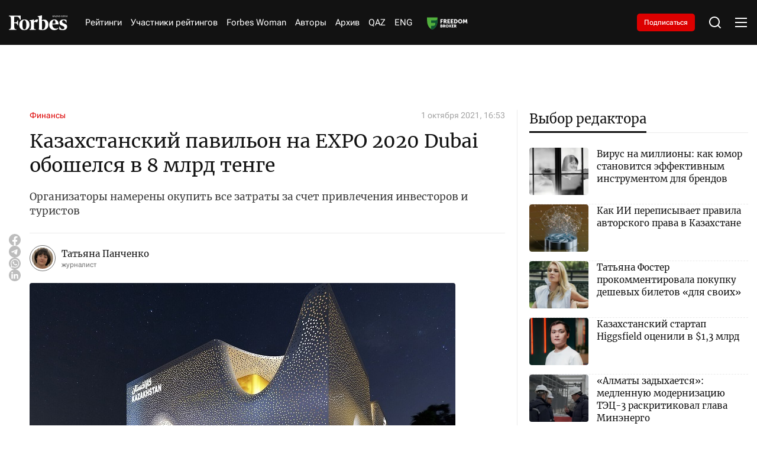

--- FILE ---
content_type: text/html; charset=utf-8
request_url: https://forbes.kz/articles/kazahstanskiy_pavilon_na_expo_2020_dubai_oboshelsya_v_8_mlrd_tenge
body_size: 36467
content:
<!DOCTYPE html>
<html lang="ru">
  <head>
    <meta charset="UTF-8" />
    <meta http-equiv="Content-Security-Policy" content="upgrade-insecure-requests">
    <meta http-equiv="X-UA-Compatible" content="IE=edge" />
    <meta name="viewport" content="width=device-width, initial-scale=1.0" />
    

<title>Казахстанский павильон на EXPO 2020 Dubai обошелся в 8 млрд тенге</title>
<meta name="description" content="Организаторы намерены окупить все затраты за счет привлечения инвесторов и туристов">

<meta name="twitter:card" content="summary_large_image">
<!--        <meta name="twitter:site" content="@forbes">-->
<meta name="twitter:title" content="Казахстанский павильон на EXPO 2020 Dubai обошелся в 8 млрд тенге">
<meta name="twitter:description" content="Организаторы намерены окупить все затраты за счет привлечения инвесторов и туристов">
<!--        <meta name="twitter:creator" content="@forbes">-->
<meta name="twitter:image:src" content="https://img.forbes.kz/forbes-photobank/media/2024-05-16/bb72d76c-cfe1-45cb-86b6-2172d42ff661.jpeg">
<meta name="twitter:domain" content="forbes">

<meta property="og:site_name" content="Forbes.kz">
<meta property="og:url" content="https://forbes.kz/articles/kazahstanskiy_pavilon_na_expo_2020_dubai_oboshelsya_v_8_mlrd_tenge">
<meta property="og:title" content="Казахстанский павильон на EXPO 2020 Dubai обошелся в 8 млрд тенге">
<meta property="og:description" content="Организаторы намерены окупить все затраты за счет привлечения инвесторов и туристов">
<meta property="og:locale" content="ru_RU">
<meta property="og:image" content="https://img.forbes.kz/forbes-photobank/media/2024-05-16/bb72d76c-cfe1-45cb-86b6-2172d42ff661.jpeg">
<meta property="og:type" content="article">
<meta property="og:updated_time" content="2021-10-03 01:41:14">

<meta property="fb:page_id" content="209046182492533">
<meta name="telegram:channel" content="@ForbesKaz">

<meta name="robots" content="max-image-preview:large">

<link href="https://forbes.kz/articles/kazahstanskiy_pavilon_na_expo_2020_dubai_oboshelsya_v_8_mlrd_tenge/amp" rel="amphtml">

<meta name="analytics:title" content="Казахстанский павильон на EXPO 2020 Dubai обошелся в 8 млрд тенге">
<meta name="analytics:site_domain" content="https://forbes.kz/">
<meta name="analytics:article_id" content="kazahstanskiy_pavilon_na_expo_2020_dubai_oboshelsya_v_8_mlrd_tenge">
<meta name="analytics:author" content="https://forbes.kz/">
<meta name="analytics:isscroll" content="0">
<meta name="article:published_time" property="2021-10-01 16:53:00"
      content="2021-10-01 16:53:00">
<meta property="article:modified_time" content="2021-10-03 01:41:14">
<meta name="article:section" content="Новости">
<link rel="canonical" href="https://forbes.kz/articles/kazahstanskiy_pavilon_na_expo_2020_dubai_oboshelsya_v_8_mlrd_tenge">

<script type="application/ld+json">
    {
        "@context": "https://schema.org",
        "@type": "NewsMediaOrganization",
        "name": "«Forbes media Company»",
        "legalName": "Forbes Media Company",
        "url": "https://forbes.kz/",
        "logo": "https://forbes.kz/static/img/favicon16x16.svg",
        "sameAs": [
            "https://www.facebook.com/forbes",
            "https://twitter.com/forbes",
            "https://www.instagram.com/forbes.kz/",
            "https://t.me/forbes"
        ],
        "foundingDate": "2000",
        "address": {
            "@type": "PostalAddress",
            "streetAddress": "Проспект Аль-Фараби, 5 к2а ",
            "addressLocality": "г. Алматы",
            "postalCode": "050000",
            "addressCountry": "KZ"
        },
        "contactPoint": [
            {
                "@type": "ContactPoint",
                "email": "info@forbes.kz",
                "telephone": "+7 700 699 7654",
                "contactType": "headquoters",
                "areaServed": "KZ",
                "availableLanguage": [
                    "ru-KZ"
                ]
            }
        ]
    }
</script>
<script type="application/ld+json">
    {
        "@context": "https://schema.org",
        "@type": "NewsArticle",
        "mainEntityOfPage": {
            "@type": "WebPage",
            "@id": "https://forbes.kz/articles/kazahstanskiy_pavilon_na_expo_2020_dubai_oboshelsya_v_8_mlrd_tenge"
        },
        "headline": "Казахстанский павильон на EXPO 2020 Dubai обошелся в 8 млрд тенге",
        "datePublished": "2021-10-01 16:53:00",
        "dateModified": "2021-10-01 16:53:00",
        "description": "Организаторы намерены окупить все затраты за счет привлечения инвесторов и туристов",
        
        
        "author": {
            "@type": "Person",
            "knowsAbout": "",
            "image": "https://img.forbes.kz/forbes-photobank/media/2024-05-19/fc261307-4373-471a-9065-66a9bae6af57.webp",
            "url": "http://forbes.kz/authors/authorsid_397",
            "email": "",
            "sameAs": [
                ""
            ],
            "name": "Татьяна Панченко"
        },
        
        "publisher": {
            "@type": "Organization",
            "name": "«Forbes Media Company»",
            "logo": {
                "@type": "ImageObject",
                "url": "https://forbes.kz/static/img/favicon16x16.svg",
                "width": 95,
                "height": 60
            }
        },
        "image": {
            "@type": "ImageObject",
            "url": "https://img.forbes.kz/forbes-photobank/media/2024-05-16/bb72d76c-cfe1-45cb-86b6-2172d42ff661.jpeg"
        },
        "speakable": {
            "@type": "SpeakableSpecification",
            "cssSelector": [
                "article-text"
            ]
        },
        "articleSection": ""
    }
</script>
<script type="application/ld+json">
    {
        "@context": "https://schema.org",
        "@type": "BreadcrumbList",
        "itemListElement": [
            {
                "@type": "ListItem",
                "position": 1,
                "item": {
                    "@id": "/",
                    "name": "Главная"
                }
            },
            {
                "@type": "ListItem",
                "position": 2,
                "item": {
                    "@id": "https://forbes.kz/articles/",
                    "name": "Все новости"
                }
            },
            {
                "@type": "ListItem",
                "position": 3,
                "item": {
                    "@id": "https://forbes.kz/articles/kazahstanskiy_pavilon_na_expo_2020_dubai_oboshelsya_v_8_mlrd_tenge",
                    "name": "Казахстанский павильон на EXPO 2020 Dubai обошелся в 8 млрд тенге"
                }
            }
        ]
    }
</script>


    <link rel="preconnect" href="https://mc.yandex.ru/metrika/">
    <link rel="preconnect" href="https://www.googletagmanager.com/">
    <link rel="preload" href="/static/fonts/Merriweather-Regular.woff2" as="font" type="font/woff2" crossorigin>
    <link rel="preload" href="/static/fonts/Cyrillic.woff2" as="font" type="font/woff2" crossorigin>
    <link rel="preload" href="/static/fonts/Latin.woff2" as="font" type="font/woff2" crossorigin>
    <script>
        try {

            //отложеная загрузка медленного внешнего JS
            let isDeferredScriptsInitialized = false;
            window.deferredScripts = window.deferredScripts || [];

            function addDeferredScript(callback){
                //если инициализация уже прошла, то просто выполняем
                if (isDeferredScriptsInitialized) {
                    callback();
                    return;
                }

                window.deferredScripts = window.deferredScripts || [];
                window.deferredScripts.push(callback);
            }

            function initDeferredScript() {
                if (isDeferredScriptsInitialized === false) {
                    isDeferredScriptsInitialized = true;
                    window.deferredScripts.forEach(callback => callback());

                    setTimeout(() => {
                        window.removeEventListener('scroll', initDeferredScript, false);
                        window.removeEventListener('click', initDeferredScript, false);
                        window.removeEventListener('mousemove', initDeferredScript, false);
                        window.removeEventListener('touchstart', initDeferredScript, false);
                        window.removeEventListener('keydown', initDeferredScript, false);
                    }, 100);
                }
            }

            window.addEventListener('scroll', initDeferredScript, {passive: true});
            window.addEventListener('click', initDeferredScript, {passive: true});
            window.addEventListener('mousemove', initDeferredScript, {passive: true});
            window.addEventListener('touchstart', initDeferredScript, {passive: true});
            window.addEventListener('keydown', initDeferredScript, {passive: true});

            setTimeout(initDeferredScript, 7000);
        } catch {}
    </script>
    <script src="https://yastatic.net/pcode/adfox/loader.js" crossorigin="anonymous"></script>
    <!-- Google tag (gtag.js) -->
    <script>
      addDeferredScript(() => {
        (function () {
          var s = document.createElement('script');
          s.type = "text/javascript";
          s.async = true;
          s.src = "https://www.googletagmanager.com/gtag/js?id=G-LZMJ16PB7C";
          var fs = document.getElementsByTagName('script')[0];
          fs.parentNode.insertBefore(s, fs);
          window.dataLayer = window.dataLayer || [];
          function gtag(){dataLayer.push(arguments);}
          gtag('js', new Date());
          gtag('config', 'G-LZMJ16PB7C');
        })();
      });
    </script>
<!--    <script async src="https://www.googletagmanager.com/gtag/js?id=G-LZMJ16PB7C"></script>-->
<!--    <script>-->
<!--      window.dataLayer = window.dataLayer || [];-->
<!--      function gtag(){dataLayer.push(arguments);}-->
<!--      gtag('js', new Date());-->

<!--      gtag('config', 'G-LZMJ16PB7C');-->
<!--    </script>-->

    <!-- Global site tag (gtag.js) - Google Analytics -->
    <script>
      addDeferredScript(() => {
        (function () {
          var s = document.createElement('script');
          s.type = "text/javascript";
          s.async = true;
          s.src = "https://www.googletagmanager.com/gtag/js?id=UA-28100893-1";
          var fs = document.getElementsByTagName('script')[0];
          fs.parentNode.insertBefore(s, fs);
          window.dataLayer = window.dataLayer || [];
          function gtag(){dataLayer.push(arguments);}
          gtag('js', new Date());
          gtag('config', 'UA-28100893-1');
        })();
      });
    </script>
    <script>window.yaContextCb = window.yaContextCb || []</script>
    <script src="https://yandex.ru/ads/system/context.js" async></script>
    <script src="https://cdn.tds.bid/bid.js" type="text/javascript" async></script>
<!--    <script async src="https://www.googletagmanager.com/gtag/js?id=UA-28100893-1"></script>-->
<!--    <script>-->
<!--      window.dataLayer = window.dataLayer || [];-->
<!--      function gtag(){dataLayer.push(arguments);}-->
<!--      gtag('js', new Date());-->

<!--      gtag('config', 'UA-28100893-1');-->
<!--    </script>-->
    <link rel="stylesheet" href="/static/css/main.css?v=1.63" />
    <link rel="icon" type="image/png" sizes="192x192" href="/static/img/favicon/android-chrome-192x192.png" />
    <link rel="icon" type="image/png" sizes="512x512" href="/static/img/favicon/android-chrome-512x512.png" />
    <link rel="apple-touch-icon" sizes="180x180" href="/static/img/favicon/apple-touch-icon.png" />
    <link rel="icon" type="image/png" sizes="32x32" href="/static/img/favicon/favicon-32x32.png" />
    <link rel="icon" type="image/png" sizes="16x16" href="/static/img/favicon/favicon-16x16.png" />
    <link rel="shortcut icon" href="/static/img/favicon.ico">
    <link rel="manifest" href="/static/img/favicon/site.webmanifest" />
    </head>
<body>

    <header>
  <div class="container">
    <div class="header__wrap">
      <div class="header__logo">
        <a href="http://forbes.kz/" class="header__logo-desc">
          <svg
            xmlns="http://www.w3.org/2000/svg"
            width="138"
            height="35"
            viewBox="0 0 138 35"
            fill="none"
          >
            <path
              d="M84.0394 9.97115C82.0267 9.9939 80.0499 10.5066 78.2803 11.4647C78.2803 6.25787 78.3594 1.73591 78.4798 0L67.8793 2.05903V3.02752L68.92 3.14869C70.4002 3.35064 70.9593 4.23923 71.1597 6.2166C71.4796 10.0519 71.44 30.5202 71.1597 33.79C74.1222 34.4985 77.154 34.8775 80.2 34.9201C88.6004 34.9201 93.68 29.672 93.68 21.356C93.6396 14.7355 89.5189 9.97115 84.0394 9.97115ZM80.3599 33.2659C79.757 33.2571 79.1557 33.2044 78.5598 33.1034C78.3998 30.8029 78.2803 21.3156 78.3198 13.0399C79.1147 12.7538 79.9556 12.6168 80.8003 12.636C84.2802 12.636 86.2403 16.7128 86.2403 21.8003C86.1999 28.34 83.8003 33.265 80.3599 33.265V33.2659ZM28.0404 10.2126L26.4002 10.6569C24.92 5.8127 22.6399 3.06703 18.3602 3.06703H12.8402C12.6002 6.17533 12.4798 11.3435 12.5202 16.712L16.2401 16.5917C18.7197 16.5109 19.7208 14.6538 20.3203 11.9485H21.7196V23.3333H20.3203C19.7199 20.5877 18.6801 18.7306 16.1996 18.6498L12.5202 18.5286C12.5598 22.6063 12.6802 26.0781 12.8402 28.1371C13.0801 31.1647 13.9204 32.4967 16.0396 32.8198L17.9207 33.0218V34.3941H0V33.0235L1.4802 32.8216C3.60031 32.4984 4.43973 31.1664 4.67969 28.1389C5.07963 23.1331 5.15962 12.7581 4.67969 6.94451C4.43973 3.95738 3.60031 2.6245 1.4802 2.30225L0 2.09854V0.767417H27.8804L28.0404 10.2135V10.2126ZM36.9603 9.68754C44.8799 9.68754 48.8001 15.0972 48.8001 22.2832C48.8001 29.4692 44.3604 34.9596 36.4399 34.9596C28.5203 34.9596 24.5596 29.5508 24.5596 22.4044C24.5596 15.2588 29.0002 9.68754 36.9603 9.68754ZM36.5603 11.2224C33.04 11.2224 32.0802 15.9858 32.0802 22.3236C32.0802 28.6622 33.6404 33.4257 36.8794 33.4257C40.1202 33.4257 41.3596 28.6622 41.3596 22.3236C41.3596 15.9858 39.7598 11.2628 36.5199 11.2628L36.5603 11.2224ZM95.5997 22.5668C95.5997 15.9454 99.7204 9.72793 107.92 9.72793C114.56 9.72793 117.72 14.6942 117.76 21.1935H102.92C102.76 27.0879 105.72 31.4474 111.4 31.4474C113.88 31.4474 115.24 30.8415 116.76 29.6711L117.44 30.5193C115.8 32.8198 112.359 35 107.8 35C100.64 34.9596 95.5997 29.8731 95.5997 22.5668ZM103.001 19.5375L110.44 19.3768C110.48 16.0666 109.96 11.3032 107.28 11.3032C104.6 11.3032 103.04 15.7838 102.96 19.498L103 19.5384L103.001 19.5375ZM136.8 17.1562L135.6 17.4794C134.32 13.2401 132.36 11.4647 129.48 11.4647C127.56 11.4647 126.2 12.9179 126.2 15.0164C126.2 17.1159 127.76 18.2064 132.24 19.9423C136.72 21.6782 138 23.4141 138 26.8051C138 31.8513 134.16 34.9596 127.84 34.9596C124.988 34.9477 122.16 34.4424 119.481 33.466L119.28 26.482L120.48 26.1589C122.2 31.0435 124.48 32.8198 127.48 32.8198C130.48 32.8198 131.44 31.0031 131.44 29.0653C131.44 27.1283 130.36 26.0377 126.32 24.5846C122.28 23.1314 119.84 21.557 119.84 17.3178C119.84 13.0795 123.44 9.68754 129.4 9.68754C132.16 9.68754 134.8 10.1722 136.56 10.98L136.8 17.1562ZM66.8799 16.9543C63.6804 14.775 60.1996 15.7435 59.5202 16.9139C59.2881 21.2181 59.3154 25.532 59.5993 29.8327C59.7602 31.8109 60.3596 32.6986 61.8407 32.9006L63.7604 33.0218V34.3941H48.9997V33.0235L50.0404 32.9023C51.5197 32.7004 52.0796 31.8127 52.28 29.8344C52.5903 25.1974 52.5903 20.5446 52.28 15.9068C52.1201 13.9285 51.5197 13.0408 50.0404 12.8389L48.9997 12.7177V11.7483L59.6002 9.68929L59.4798 15.2605C61.9602 9.52861 66.8403 8.7612 69.4799 10.3759L66.8799 16.956V16.9543Z"
              fill="white"
            />
            <path
              fill-rule="evenodd"
              clip-rule="evenodd"
              d="M106.761 4.06889H106.169L104.757 2.15474L104.351 2.51298V4.06889H103.85V0.0579526H104.351V2.0362L104.693 1.65425L106.112 0.0579526H106.698L105.121 1.80527L106.761 4.06889ZM109.799 4.06889L109.32 2.82645H107.741L107.266 4.06889H106.761L108.315 0.0412696H108.767L110.319 4.06889H109.799ZM109.171 2.37952L108.724 1.1643L108.534 0.56371C108.484 0.765996 108.427 0.966336 108.362 1.1643L107.91 2.37952H109.171ZM113.298 4.06977H110.538V3.68782L112.634 0.507515H110.603V0.0579526H113.241V0.439027L111.144 3.61933H113.298V4.06889V4.06977ZM116.552 4.06977L116.073 2.82733H114.493L114.019 4.06977H113.513L115.068 0.0421477H115.52L117.071 4.06977H116.552ZM115.922 2.37952L115.476 1.1643L115.285 0.56371C115.236 0.765996 115.178 0.966336 115.114 1.1643L114.662 2.37952H115.922ZM120.529 4.06977H119.938L118.525 2.15562L118.12 2.51386V4.06977H117.619V0.0579526H118.12V2.0362L118.463 1.65425L119.881 0.0579526H120.467L118.89 1.80527L120.529 4.06889V4.06977ZM124.115 4.06977H123.614V2.19952H121.572V4.06977H121.071V0.0579526H121.572V1.75259H123.613V0.0588307H124.115L124.115 4.06977ZM127.461 2.99679C127.461 3.34625 127.335 3.62196 127.085 3.82304C126.835 4.02499 126.486 4.12509 126.039 4.12509C125.567 4.12509 125.203 4.06187 124.945 3.93543V3.4525C125.114 3.52625 125.298 3.58421 125.499 3.62547C125.699 3.66762 125.887 3.68869 126.061 3.68869C126.359 3.68869 126.584 3.63074 126.734 3.51572C126.807 3.46083 126.866 3.38901 126.905 3.30643C126.945 3.22384 126.963 3.13296 126.96 3.04157C126.965 2.92598 126.936 2.81142 126.878 2.71142C126.807 2.61058 126.714 2.52785 126.605 2.46996C126.418 2.3691 126.224 2.28392 126.024 2.21532C125.654 2.0801 125.391 1.9203 125.233 1.73679C125.075 1.5524 124.996 1.31532 124.996 1.02469C124.996 0.711223 125.113 0.462734 125.347 0.278343C125.58 0.0939527 125.887 0.000879288 126.268 0.000879288C126.666 0.000879288 127.032 0.0755136 127.366 0.22566L127.21 0.659418C126.869 0.516295 126.551 0.445173 126.257 0.445173C126.021 0.445173 125.836 0.496978 125.704 0.598832C125.638 0.649063 125.585 0.714432 125.551 0.789356C125.516 0.864279 125.499 0.946529 125.503 1.02908C125.503 1.16078 125.53 1.27054 125.581 1.35747C125.633 1.44527 125.716 1.5243 125.831 1.59454C125.946 1.66654 126.127 1.7482 126.374 1.83952C126.671 1.94928 126.891 2.05552 127.036 2.15913C127.181 2.26274 127.289 2.38128 127.357 2.51562C127.427 2.64996 127.461 2.80977 127.461 2.99679ZM129.525 4.06977H129.021V0.502247H127.776V0.0579526H130.76V0.502247H129.525V4.06889V4.06977ZM133.671 4.06977L133.192 2.82733H131.612L131.139 4.06977H130.632L132.187 0.0421477H132.639L134.191 4.06977H133.671ZM133.042 2.37952L132.596 1.1643L132.405 0.56371C132.356 0.765996 132.298 0.966336 132.234 1.1643L131.781 2.37952H133.042ZM137.894 4.06977H137.308L135.176 0.738442H135.154L135.168 0.960589C135.189 1.29337 135.2 1.58225 135.2 1.82723V4.06889H134.737V0.0579526H135.317L135.44 0.252002L136.746 2.28908L137.441 3.37786H137.463C137.459 3.33396 137.451 3.17679 137.441 2.90723C137.43 2.63767 137.424 2.44186 137.424 2.32157V0.0579526H137.893V4.06889L137.894 4.06977Z"
              fill="white"
            />
          </svg>
        </a>
        <a href="http://forbes.kz/" class="header__logo-mob">
          <svg
            xmlns="http://www.w3.org/2000/svg"
            width="99"
            height="25"
            viewBox="0 0 99 25"
            fill="none"
          >
            <path
              d="M59.9749 7.12225C58.5386 7.1385 57.1278 7.50469 55.865 8.18908C55.865 4.46991 55.9214 1.23993 56.0074 0L48.4423 1.47074V2.16251L49.185 2.24907C50.2413 2.39332 50.6403 3.02802 50.7833 4.44043C51.0116 7.17995 50.9834 21.8001 50.7833 24.1357C52.8975 24.6418 55.0612 24.9125 57.235 24.9429C63.2299 24.9429 66.855 21.1943 66.855 15.2543C66.8262 10.5253 63.8855 7.12225 59.9749 7.12225ZM57.3491 23.7613C56.9188 23.755 56.4897 23.7174 56.0644 23.6453C55.9503 22.0021 55.865 15.2254 55.8932 9.31424C56.4604 9.10984 57.0606 9.01203 57.6634 9.02574C60.1468 9.02574 61.5457 11.9377 61.5457 15.5716C61.5168 20.2428 59.8043 23.7607 57.3491 23.7607V23.7613ZM20.0111 7.29472L18.8406 7.61208C17.7842 4.15193 16.157 2.19074 13.1028 2.19074H9.16341C8.99216 4.41095 8.90623 8.10253 8.93508 11.9371L11.5898 11.8512C13.3593 11.7935 14.0738 10.467 14.5016 8.53466H15.5003V16.6667H14.5016C14.0732 14.7055 13.3311 13.379 11.5609 13.3213L8.93508 13.2347C8.96331 16.1474 9.04925 18.6272 9.16341 20.098C9.33466 22.2605 9.93435 23.2119 11.4467 23.4427L12.7891 23.587V24.5672H0V23.5882L1.05635 23.444C2.56937 23.2132 3.16843 22.2617 3.33968 20.0992C3.62509 16.5237 3.68218 9.11292 3.33968 4.96036C3.16843 2.8267 2.56937 1.87464 1.05635 1.64446L0 1.49896V0.548155H19.8969L20.0111 7.29535V7.29472ZM26.3768 6.91967C32.0287 6.91967 34.8264 10.7837 34.8264 15.9166C34.8264 21.0494 31.6579 24.9711 26.0055 24.9711C20.3536 24.9711 17.527 21.1077 17.527 16.0031C17.527 10.8991 20.6961 6.91967 26.3768 6.91967ZM26.0914 8.01598C23.5791 8.01598 22.8941 11.4184 22.8941 15.9454C22.8941 20.473 24.0075 23.8755 26.3191 23.8755C28.6319 23.8755 29.5164 20.473 29.5164 15.9454C29.5164 11.4184 28.3747 8.04483 26.0625 8.04483L26.0914 8.01598ZM68.225 16.1191C68.225 11.3896 71.1658 6.94852 77.0177 6.94852C81.7562 6.94852 84.0114 10.4958 84.0396 15.1382H73.4491C73.3349 19.3485 75.4476 22.4624 79.5012 22.4624C81.2707 22.4624 82.2411 22.0297 83.3263 21.1936L83.8112 21.7995C82.6407 23.4427 80.1855 25 76.9318 25C71.8219 24.9711 68.225 21.3379 68.225 16.1191ZM73.5068 13.9554L78.8162 13.8406C78.8444 11.4761 78.473 8.07368 76.5604 8.07368C74.6478 8.07368 73.535 11.2742 73.4779 13.9271L73.5062 13.956L73.5068 13.9554ZM97.6279 12.2545L96.7716 12.4853C95.8577 9.45724 94.4588 8.18908 92.4038 8.18908C91.0338 8.18908 90.0628 9.22706 90.0628 10.726C90.0628 12.2256 91.1762 13.0046 94.3735 14.2445C97.5708 15.4844 98.4841 16.7244 98.4841 19.1465C98.4841 22.7509 95.7435 24.9711 91.2333 24.9711C89.1981 24.9626 87.1798 24.6017 85.2678 23.9043L85.1248 18.9157L85.981 18.6849C87.2086 22.1739 88.8352 23.4427 90.9767 23.4427C93.1177 23.4427 93.8027 22.1451 93.8027 20.7609C93.8027 19.3773 93.0317 18.5984 90.1487 17.5604C87.2657 16.5224 85.5244 15.3979 85.5244 12.3699C85.5244 9.34246 88.0931 6.91967 92.3467 6.91967C94.3164 6.91967 96.2002 7.26587 97.4566 7.84288L97.6279 12.2545ZM47.729 12.1102C45.4457 10.5535 42.9617 11.2453 42.4768 12.0814C42.3112 15.1558 42.3306 18.2371 42.5332 21.309C42.648 22.7221 43.0758 23.3562 44.1328 23.5004L45.5028 23.587V24.5672H34.9688V23.5882L35.7115 23.5017C36.7672 23.3574 37.1668 22.7233 37.3098 21.3103C37.5312 17.9982 37.5312 14.6747 37.3098 11.362C37.1956 9.94895 36.7672 9.31487 35.7115 9.17062L34.9688 9.08407V8.39166L42.5338 6.92093L42.4479 10.9004C44.2181 6.80615 47.7008 6.258 49.5846 7.41138L47.729 12.1115V12.1102Z"
              fill="white"
            />
            <path
              fill-rule="evenodd"
              clip-rule="evenodd"
              d="M76.1909 2.90635H75.7687L74.7606 1.5391L74.4708 1.79499V2.90635H74.1133V0.0413923H74.4708V1.45443L74.7155 1.1816L75.7279 0.0413923H76.1457L75.021 1.28948L76.1909 2.90635ZM78.3588 2.90635L78.0169 2.01889H76.8903L76.5515 2.90635H76.1909L77.2999 0.0294759H77.6223L78.7301 2.90635H78.3588ZM77.9109 1.69965L77.5922 0.831638L77.4561 0.402648C77.4208 0.547138 77.3799 0.690237 77.3338 0.831638L77.0113 1.69965H77.9109ZM80.856 2.90698H78.8863V2.63415L80.3824 0.362508H78.9327V0.0413923H80.8152V0.313588L79.3191 2.58523H80.856V2.90635V2.90698ZM83.1782 2.90698L82.8363 2.01952H81.7091L81.371 2.90698H81.0097L82.1193 0.030103H82.4418L83.5489 2.90698H83.1782ZM82.7291 1.69965L82.4104 0.831638L82.2743 0.402648C82.239 0.547138 82.1981 0.690237 82.152 0.831638L81.8295 1.69965H82.7291ZM86.0167 2.90698H85.5951L84.5865 1.53972L84.2973 1.79561V2.90698H83.9397V0.0413923H84.2973V1.45443L84.5419 1.1816L85.5544 0.0413923H85.9721L84.8468 1.28948L86.0167 2.90635V2.90698ZM88.576 2.90698H88.2185V1.57108H86.7606V2.90698H86.4031V0.0413923H86.7606V1.25185H88.2178V0.0420195H88.5754L88.576 2.90698ZM90.9635 2.14056C90.9635 2.39018 90.8738 2.58711 90.6956 2.73074C90.5168 2.87499 90.2678 2.94649 89.9492 2.94649C89.6123 2.94649 89.352 2.90133 89.1682 2.81102V2.46607C89.2886 2.51875 89.4203 2.56015 89.5634 2.58962C89.7064 2.61973 89.8406 2.63478 89.9648 2.63478C90.1775 2.63478 90.3374 2.59339 90.4447 2.51122C90.497 2.47202 90.5389 2.42072 90.567 2.36173C90.5951 2.30274 90.6084 2.23783 90.6059 2.17255C90.6094 2.08998 90.5891 2.00815 90.5476 1.93673C90.497 1.8647 90.4302 1.80561 90.3525 1.76425C90.2196 1.69221 90.0809 1.63137 89.9379 1.58237C89.6744 1.48579 89.4862 1.37164 89.3739 1.24056C89.261 1.10885 89.2046 0.939513 89.2046 0.731917C89.2046 0.508014 89.288 0.330522 89.4548 0.198814C89.6211 0.0671066 89.8406 0.00062561 90.1122 0.00062561C90.3964 0.00062561 90.6574 0.0539359 90.8957 0.161184L90.7847 0.47101C90.5413 0.36878 90.3142 0.317978 90.1047 0.317978C89.936 0.317978 89.8042 0.354982 89.7095 0.427735C89.6626 0.463614 89.6252 0.510306 89.6002 0.563823C89.5753 0.61734 89.5638 0.67609 89.5665 0.735053C89.5665 0.82913 89.5853 0.907527 89.6217 0.969618C89.6593 1.03234 89.7183 1.08878 89.8005 1.13896C89.8827 1.19038 90.0119 1.24871 90.1881 1.31394C90.3995 1.39234 90.557 1.46823 90.6605 1.54223C90.764 1.61624 90.8405 1.70091 90.8895 1.79687C90.939 1.89283 90.9635 2.00697 90.9635 2.14056ZM92.4363 2.90698H92.0769V0.358745H91.1887V0.0413923H93.3183V0.358745H92.4363V2.90635V2.90698ZM95.3953 2.90698L95.0534 2.01952H93.9262L93.5887 2.90698H93.2267L94.3364 0.030103H94.6588L95.7666 2.90698H95.3953ZM94.9467 1.69965L94.6281 0.831638L94.492 0.402648C94.4566 0.547138 94.4158 0.690237 94.3696 0.831638L94.0466 1.69965H94.9467ZM98.4094 2.90698H97.991L96.4692 0.527456H96.4535L96.4635 0.686133C96.4786 0.923834 96.4867 1.13018 96.4867 1.30516V2.90635H96.1562V0.0413923H96.5702L96.658 0.179999L97.5901 1.63506L98.0857 2.41276H98.1014C98.0989 2.3814 98.0932 2.26913 98.0857 2.07659C98.0782 1.88405 98.0738 1.74418 98.0738 1.65826V0.0413923H98.4081V2.90635L98.4094 2.90698Z"
              fill="white"
            />
          </svg>
        </a>
      </div>
      <nav>
        <ul class="header__nav">
          <li><a href="http://forbes.kz/ranking">Рейтинги</a></li>
          
          <li>
            <a href="http://forbes.kz/ranking/object">Участники рейтингов</a>
         </li>
          <!--              <li><a href="http://forbes.kz/category/life">Forbes Life</a></li>-->
          <li><a href="http://forbes.kz/spec/woman-club/">Forbes Woman</a></li>
<!--<li><a href="#">Анкета 30 до 30</a> </li>-->
          <!--              <li><a href="http://forbes.kz/category/leader">Forbes Лидер</a></li>-->
        <li><a href="http://forbes.kz/authors">Авторы</a></li>
          <li><a href="http://forbes.kz/announce">Архив</a></li>
          <li><a href="http://forbes.kz/lang/kz">QAZ</a></li>
          <li><a href="http://forbes.kz/lang/en">ENG</a></li>
          <li>
            <a class="nav__image" href="https://forbes.kz/category/exchange">
            </a>
          </li>
        </ul>
      </nav>
      <div class="subscription__btn">
        <a href="http://forbes.kz/magazine-purchase">Подписаться</a>
      </div>
      <div class="header__tools">
        <div class="header__search">
          <svg
            xmlns="http://www.w3.org/2000/svg"
            width="24"
            height="24"
            viewBox="0 0 24 24"
            fill="none"
          >
            <path
              d="M18.031 16.6168L22.3137 20.8995L20.8995 22.3137L16.6168 18.031C15.0769 19.263 13.124 20 11 20C6.032 20 2 15.968 2 11C2 6.032 6.032 2 11 2C15.968 2 20 6.032 20 11C20 13.124 19.263 15.0769 18.031 16.6168ZM16.0247 15.8748C17.2475 14.6146 18 12.8956 18 11C18 7.1325 14.8675 4 11 4C7.1325 4 4 7.1325 4 11C4 14.8675 7.1325 18 11 18C12.8956 18 14.6146 17.2475 15.8748 16.0247L16.0247 15.8748Z"
              fill="white"
            />
          </svg>
        </div>
        <div class="header__menu">
          <div class="header__menu-open">
            <svg
              xmlns="http://www.w3.org/2000/svg"
              width="24"
              height="24"
              viewBox="0 0 24 24"
              fill="none"
            >
              <path
                d="M2 4H22V6H2V4ZM2 11H22V13H2V11ZM2 18H22V20H2V18Z"
                fill="white"
              />
            </svg>
          </div>
          <div class="header__menu-close">
            <svg
              xmlns="http://www.w3.org/2000/svg"
              width="24"
              height="24"
              viewBox="0 0 24 24"
              fill="none"
            >
              <path
                d="M12 10.0001L19 3L21 5L13.9999 12.0001L21 19L19 21L12 14L5 21L3 19L10 12.0001L3 5L5 3L12 10.0001Z"
                fill="white"
              />
            </svg>
          </div>
        </div>
      </div>
    </div>
  </div>
  <div class="headerMenu">
    <div class="headerMenu__block">
      <div class="headerMenu__nav">
        <div class="headerMenu__nav-title">Рубрики</div>
        <div class="headerMenu__nav-list">
          <div class="headerMenu__navItem">
            <div class="headerMenu__navItem-title" id="accordion__title">
              <a href="http://forbes.kz/category/economy"
                >Экономика и бизнес</a
              >
              <div class="headerMenu__navItem-icon" id="accordion__icon">
                <svg
                  xmlns="http://www.w3.org/2000/svg"
                  width="20"
                  height="20"
                  viewBox="0 0 20 20"
                  fill="none"
                >
                  <path
                    d="M10.0005 10.9763L14.1254 6.85156L15.3039 8.03007L10.0005 13.3334L4.69727 8.03007L5.87577 6.85156L10.0005 10.9763Z"
                    fill="white"
                  ></path>
                </svg>
              </div>
            </div>
            <ul class="headerMenu__navItem-list" id="accordion__list">
              <li>
                <a href="http://forbes.kz/category/business">
                  <span> Бизнес </span>
                </a>
              </li>
              <li>
                <a href="http://forbes.kz/category/finance">
                  Финансы
                </a>
              </li>
              <li>
                <a href="http://forbes.kz/category/investment">
                  Инвестиции
                </a>
              </li>
              <li>
                <a href="http://forbes.kz/category/exchange"> Биржа </a>
              </li>
              <li>
                <a href="http://forbes.kz/category/production">
                  Производство
                </a>
              </li>
              <li>
                <a href="http://forbes.kz/category/energy-subsoil">
                  Энергетика и недра
                </a>
              </li>
              <li>
                <a href="http://forbes.kz/category/agriculture">
                  Сельское хозяйство
                </a>
              </li>
              <li>
                <a href="http://forbes.kz/category/insurance">
                  Страхование
                </a>
              </li>
              <li>
                <a href="http://forbes.kz/category/property">
                  Недвижимость
                </a>
              </li>
              <li>
                <a href="http://forbes.kz/category/startups">
                  Стартапы
                </a>
              </li>
              <li>
                <a href="http://forbes.kz/category/auto"> Авто </a>
              </li>
              <li>
                <a href="http://forbes.kz/category/marketing">
                  Маркетинг
                </a>
              </li>
              <li>
                <a href="http://forbes.kz/category/transport">
                  Транспорт
                </a>
              </li>
		<li>
                <a href="http://forbes.kz/category/torgovlya">
                  Торговля
                </a>
              </li>
            </ul>
          </div>
          <div class="headerMenu__navItem">
            <div class="headerMenu__navItem-title" id="accordion__title">
              <a href="http://forbes.kz/category/actual">Актуально</a>
              <div class="headerMenu__navItem-icon" id="accordion__icon">
                <svg
                  xmlns="http://www.w3.org/2000/svg"
                  width="20"
                  height="20"
                  viewBox="0 0 20 20"
                  fill="none"
                >
                  <path
                    d="M10.0005 10.9763L14.1254 6.85156L15.3039 8.03007L10.0005 13.3334L4.69727 8.03007L5.87577 6.85156L10.0005 10.9763Z"
                    fill="white"
                  ></path>
                </svg>
              </div>
            </div>
            <ul class="headerMenu__navItem-list" id="accordion__list">
              <li>
                <a href="http://forbes.kz/category/officially">
                  <span> Официально </span>
                </a>
              </li>
              <li>
                <a href="http://forbes.kz/category/worldwide">
                  В мире
                </a>
              </li>
              <li>
                <a href="http://forbes.kz/category/expertise">
                  Экспертиза
                </a>
              </li>
              <li>
                <a href="http://forbes.kz/category/appointments">
                  Назначения и отставки
                </a>
              </li>
              <li>
                <a href="http://forbes.kz/category/process">
                  Процесс
                </a>
              </li>
              <li>
                <a href="http://forbes.kz/category/technologies">
                  Технологии
                </a>
              </li>
              <li>
                <a href="http://forbes.kz/category/healthcare">
                  Здравоохранение
                </a>
              </li>
              <li>
                <a href="http://forbes.kz/category/stats">
                  Статистика
                </a>
              </li>
              <li>
                <a href="http://forbes.kz/category/education">
                  Образование
                </a>
              </li>
              <li>
                <a href="http://forbes.kz/category/science"> Наука </a>
              </li>
              <li>
                <a href="http://forbes.kz/category/massmedia">
                  Масс-медиа
                </a>
              </li>
              <li><a href="http://forbes.kz/category/hr"> HR </a></li>
              <li>
                <a href="http://forbes.kz/category/photostory">
                  Репортаж
                </a>
              </li>
              <li>
                <a href="http://forbes.kz/category/proisshestviya">
                  Происшествия
                </a>
              </li>
              <li>
                <a href="http://forbes.kz/category/press-review">
                  Обзор прессы
                </a>
              </li>
            </ul>
          </div>
          <div class="headerMenu__navItem">
            <div class="headerMenu__navItem-title" id="accordion__title">
              <a href="http://forbes.kz/category/life">Life</a>
              <div class="headerMenu__navItem-icon" id="accordion__icon">
                <svg
                  xmlns="http://www.w3.org/2000/svg"
                  width="20"
                  height="20"
                  viewBox="0 0 20 20"
                  fill="none"
                >
                  <path
                    d="M10.0005 10.9763L14.1254 6.85156L15.3039 8.03007L10.0005 13.3334L4.69727 8.03007L5.87577 6.85156L10.0005 10.9763Z"
                    fill="white"
                  ></path>
                </svg>
              </div>
            </div>
            <ul class="headerMenu__navItem-list" id="accordion__list">
              <li>
                <a href="http://forbes.kz/category/art">
                  <span> Искусство </span>
                </a>
              </li>
              <li>
                <a href="http://forbes.kz/category/hero"> Герой </a>
              </li>
              <li>
                <a href="http://forbes.kz/category/opinion"> Мнение </a>
              </li>
              <li>
                <a href="http://forbes.kz/category/style"> Стиль </a>
              </li>
              <li>
                <a href="http://forbes.kz/category/sport"> Спорт </a>
              </li>
              <li>
                <a href="http://forbes.kz/category/travels"> Туризм </a>
              </li>
            </ul>
          </div>
          <div class="headerMenu__navLink">
            <a href="http://forbes.kz/category/leader">Forbes Лидер</a>
          </div>
          <div class="headerMenu__navLink">
            <a href="http://forbes.kz/ranking">Forbes Рейтинг</a>
          </div>
          <div class="headerMenu__navLink">
            <a href="http://forbes.kz/spec/woman-club/">Forbes Woman</a>
          </div>
          <div class="headerMenu__navLink">
            <a href="http://forbes.kz/announce">Архив номеров</a>
          </div>
          <div class="headerMenu__navLink">
            <a href="http://forbes.kz/ranking/object">Участники рейтингов</a>
          </div>
         
          <div class="headerMenu__navLink">
            <a href="http://forbes.kz/lang/kz">QAZ</a>
          </div>
          <div class="headerMenu__navLink">
            <a href="http://forbes.kz/lang/en">ENG</a>
          </div>
        </div>
      </div>
      <div class="socials">
        <a href="https://www.facebook.com/forbes.kz">
          <svg
            xmlns="http://www.w3.org/2000/svg"
            width="24"
            height="24"
            viewBox="0 0 24 24"
            fill="none"
          >
            <g clip-path="url(#clip0_2653_30978)">
              <path
                d="M12 0C18.6274 0 24 5.37258 24 12C24 17.9895 19.6118 22.954 13.875 23.8542V15.4688H16.6711L17.2031 12H13.875V9.74897C13.875 9.49416 13.9085 9.24109 13.9864 9.00718C14.1623 8.47884 14.5647 8.04831 15.3186 7.9166C15.4739 7.88945 15.6442 7.875 15.8306 7.875H17.3438V4.92188C17.3438 4.92188 15.9705 4.6875 14.6576 4.6875C11.9165 4.6875 10.125 6.34875 10.125 9.35625V12H7.07812V15.4688H10.125V23.8542C4.38825 22.954 0 17.9895 0 12C0 5.37258 5.37258 0 12 0Z"
                fill="#BDBDBD"
              />
            </g>
            <defs>
              <clipPath id="clip0_2653_30978">
                <rect width="24" height="24" fill="white" />
              </clipPath>
            </defs>
          </svg>
        </a>
        <a href="https://t.me/ForbesKaz">
          <svg
            xmlns="http://www.w3.org/2000/svg"
            width="24"
            height="24"
            viewBox="0 0 24 24"
            fill="none"
          >
            <g clip-path="url(#clip0_2653_30979)">
              <path
                fill-rule="evenodd"
                clip-rule="evenodd"
                d="M24 12C24 18.6274 18.6274 24 12 24C5.37258 24 0 18.6274 0 12C0 5.37258 5.37258 0 12 0C18.6274 0 24 5.37258 24 12ZM12.4301 8.85893C11.263 9.3444 8.93026 10.3492 5.43201 11.8733C4.86395 12.0992 4.56638 12.3202 4.53929 12.5363C4.49351 12.9015 4.95083 13.0453 5.57359 13.2411C5.6583 13.2678 5.74608 13.2954 5.83606 13.3246C6.44876 13.5238 7.27295 13.7568 7.70141 13.766C8.09007 13.7744 8.52385 13.6142 9.00276 13.2853C12.2713 11.079 13.9585 9.96381 14.0644 9.93977C14.1392 9.92281 14.2427 9.90148 14.3129 9.96385C14.3831 10.0262 14.3762 10.1443 14.3687 10.176C14.3234 10.3691 12.5282 12.0381 11.5992 12.9018C11.3096 13.171 11.1042 13.362 11.0622 13.4056C10.9681 13.5033 10.8722 13.5958 10.7801 13.6846C10.2109 14.2333 9.78403 14.6448 10.8037 15.3168C11.2938 15.6397 11.6859 15.9067 12.0771 16.1731C12.5043 16.4641 12.9304 16.7543 13.4817 17.1157C13.6222 17.2077 13.7564 17.3034 13.887 17.3965C14.3842 17.751 14.8309 18.0694 15.3827 18.0186C15.7034 17.9891 16.0346 17.6876 16.2028 16.7884C16.6003 14.6631 17.3817 10.0585 17.5623 8.16097C17.5782 7.99473 17.5583 7.78197 17.5423 7.68857C17.5263 7.59518 17.4929 7.46211 17.3715 7.3636C17.2277 7.24694 17.0058 7.22234 16.9065 7.22408C16.4551 7.23203 15.7627 7.47282 12.4301 8.85893Z"
                fill="#BDBDBD"
              />
            </g>
            <defs>
              <clipPath id="clip0_2653_30979">
                <rect width="24" height="24" fill="white" />
              </clipPath>
            </defs>
          </svg>
        </a>
        <a href="https://www.instagram.com/forbes_kz/">
          <svg
            xmlns="http://www.w3.org/2000/svg"
            width="24"
            height="24"
            viewBox="0 0 24 24"
            fill="none"
          >
            <g clip-path="url(#clip0_2653_30980)">
              <path
                d="M9.33335 12C9.33335 13.4727 10.5273 14.6666 12 14.6666C13.4728 14.6666 14.6667 13.4727 14.6667 12C14.6667 10.5272 13.4728 9.3333 12 9.3333C10.5273 9.3333 9.33335 10.5272 9.33335 12Z"
                fill="#BDBDBD"
              />
              <path
                fill-rule="evenodd"
                clip-rule="evenodd"
                d="M15.2326 5.48809C14.3891 5.44959 14.136 5.44147 12 5.44147C9.86389 5.44147 9.61086 5.44959 8.76727 5.48809C7.9873 5.52368 7.56371 5.654 7.28181 5.76353C6.9084 5.90865 6.6419 6.08203 6.36193 6.36196C6.082 6.6419 5.90862 6.90843 5.76353 7.28181C5.65397 7.56371 5.52365 7.9873 5.48806 8.76727C5.44956 9.61086 5.44143 9.86389 5.44143 12C5.44143 14.136 5.44956 14.3891 5.48806 15.2326C5.52365 16.0126 5.65397 16.4362 5.76353 16.7181C5.90862 17.0915 6.082 17.358 6.36193 17.6379C6.6419 17.9179 6.9084 18.0913 7.28181 18.2364C7.56371 18.3459 7.9873 18.4763 8.76727 18.5118C9.61077 18.5503 9.86371 18.5585 12 18.5585C14.1362 18.5585 14.3892 18.5503 15.2326 18.5118C16.0126 18.4763 16.4362 18.3459 16.7181 18.2364C17.0915 18.0913 17.358 17.9179 17.6379 17.6379C17.9179 17.358 18.0913 17.0915 18.2364 16.7181C18.3459 16.4362 18.4763 16.0126 18.5118 15.2326C18.5503 14.3891 18.5585 14.136 18.5585 12C18.5585 9.86389 18.5503 9.61086 18.5118 8.76727C18.4763 7.9873 18.3459 7.56371 18.2364 7.28181C18.0913 6.90843 17.9179 6.6419 17.6379 6.36196C17.358 6.08203 17.0915 5.90865 16.7181 5.76353C16.4362 5.654 16.0126 5.52368 15.2326 5.48809ZM7.89192 12C7.89192 9.73112 9.73116 7.89187 12 7.89187C14.2688 7.89187 16.1081 9.73112 16.1081 12C16.1081 14.2688 14.2688 16.108 12 16.108C9.73116 16.108 7.89192 14.2688 7.89192 12ZM17.2304 7.72955C17.2304 8.25977 16.8005 8.68955 16.2704 8.68955C15.7402 8.68955 15.3104 8.25977 15.3104 7.72955C15.3104 7.19937 15.7402 6.76959 16.2704 6.76959C16.8005 6.76959 17.2304 7.19937 17.2304 7.72955Z"
                fill="#BDBDBD"
              />
              <path
                fill-rule="evenodd"
                clip-rule="evenodd"
                d="M24 12C24 18.6274 18.6274 24 12 24C5.37258 24 0 18.6274 0 12C0 5.37258 5.37258 0 12 0C18.6274 0 24 5.37258 24 12ZM8.70158 4.04816C9.55486 4.00922 9.8273 4 12 4C14.1726 4 14.445 4.00922 15.2983 4.04816C16.1498 4.087 16.7314 4.22222 17.2402 4.42C17.7663 4.62444 18.2124 4.898 18.6572 5.34275C19.1019 5.78747 19.3755 6.23362 19.5799 6.75968C19.7777 7.26852 19.9129 7.85009 19.9518 8.70158C19.9907 9.55486 19.9999 9.8273 19.9999 12C19.9999 14.1726 19.9907 14.445 19.9518 15.2983C19.9129 16.1498 19.7777 16.7314 19.5799 17.2402C19.3755 17.7663 19.1019 18.2124 18.6572 18.6572C18.2124 19.1019 17.7663 19.3755 17.2402 19.5799C16.7314 19.7777 16.1498 19.9129 15.2983 19.9518C14.445 19.9907 14.1726 19.9999 12 19.9999C9.8273 19.9999 9.55486 19.9907 8.70158 19.9518C7.85009 19.9129 7.26852 19.7777 6.75965 19.5799C6.23359 19.3755 5.78743 19.1019 5.34272 18.6572C4.89797 18.2124 4.6244 17.7663 4.41997 17.2402C4.22219 16.7314 4.08697 16.1498 4.04812 15.2983C4.00919 14.445 4 14.1726 4 12C4 9.8273 4.00919 9.55486 4.04812 8.70158C4.08697 7.85009 4.22219 7.26852 4.41997 6.75968C4.6244 6.23362 4.89797 5.78747 5.34272 5.34275C5.78743 4.898 6.23359 4.62444 6.75965 4.42C7.26852 4.22222 7.85009 4.087 8.70158 4.04816Z"
                fill="#BDBDBD"
              />
            </g>
            <defs>
              <clipPath id="clip0_2653_30980">
                <rect width="24" height="24" fill="white" />
              </clipPath>
            </defs>
          </svg>
        </a>
        <a href="https://www.youtube.com/@ForbesKazakhstanYouTube">
          <svg
            xmlns="http://www.w3.org/2000/svg"
            width="24"
            height="24"
            viewBox="0 0 24 24"
            fill="none"
          >
            <g clip-path="url(#clip0_2653_30981)">
              <path
                fill-rule="evenodd"
                clip-rule="evenodd"
                d="M22.7462 4.83413C23.1185 5.20889 23.3859 5.67489 23.5216 6.18547C24.0234 8.07002 24.0234 12 24.0234 12C24.0234 12 24.0234 15.93 23.5216 17.8146C23.3859 18.3251 23.1185 18.7911 22.7462 19.1659C22.3738 19.5407 21.9095 19.8111 21.3998 19.95C19.5234 20.4546 12.0234 20.4546 12.0234 20.4546C12.0234 20.4546 4.52344 20.4546 2.64707 19.95C2.13737 19.8111 1.6731 19.5407 1.30073 19.1659C0.928354 18.7911 0.660943 18.3251 0.525256 17.8146C0.0234375 15.93 0.0234375 12 0.0234375 12C0.0234375 12 0.0234375 8.07002 0.525256 6.18547C0.660943 5.67489 0.928354 5.20889 1.30073 4.83413C1.6731 4.45936 2.13737 4.18897 2.64707 4.05002C4.52344 3.54547 12.0234 3.54547 12.0234 3.54547C12.0234 3.54547 19.5234 3.54547 21.3998 4.05002C21.9095 4.18897 22.3738 4.45936 22.7462 4.83413ZM15.8416 12L9.56885 8.4314V15.5687L15.8416 12Z"
                fill="#BDBDBD"
              />
            </g>
            <defs>
              <clipPath id="clip0_2653_30981">
                <rect width="24" height="24" fill="white" />
              </clipPath>
            </defs>
          </svg>
        </a>
      </div>
      <ul class="headerMenu__extra">
        <li>
          <a href="http://forbes.kz/pages/contacts">Контакты</a>
        </li>
        <li>
          <a href="http://forbes.kz/pages/adv_on_site/">Реклама на сайте</a>
        </li>
        <li>
          <a href="http://forbes.kz/pages/adv_in_journal/"> Реклама в журнале </a>
        </li>
        <li>
          <a href="http://forbes.kz/pages/agreement">
            Соглашение об использовании материалов
          </a>
        </li>
        <li>
          <a href="http://forbes.kz/pages/payment-security"> Безопасность онлайн-платежей </a>
        </li>
        <li>
          <a href="http://forbes.kz/lang/kz"> Қазақ тіліндегі мақалалар </a>
        </li>
        <li>
          <a href="http://forbes.kz/lang/en"> Articles in English </a>
        </li>
      </ul>
    </div>
  </div>
</header>
<section class="adv__section container">
  <div id="adfox_158692492994681550"></div>
  <script>
    window.Ya.adfoxCode.createAdaptive(
      {
        ownerId: 342154,
        containerId: "adfox_158692492994681550",
        params: {
          pp: "zbj",
          ps: "dzkj",
          p2: "gtyk",
        },
      },
      ["desktop", "tablet"],
      {
        tabletWidth: 830,
        phoneWidth: 480,
        isAutoReloads: false,
      }
    );
  </script>
  <div id="adfox_17243234658377582"></div>
  <script>
    window.yaContextCb.push(() => {
      Ya.adfoxCode.createAdaptive(
        {
          ownerId: 342154,
          containerId: "adfox_17243234658377582",
          params: {
            pp: "zbk",
            ps: "dzkj",
            p2: "jcwi",
          },
        },
        ["phone"],
        {
          tabletWidth: 830,
          phoneWidth: 480,
          isAutoReloads: false,
        }
      );
    });
  </script>
</section>
    <main>
      <section class="adv__section container">
<!--        <div class="adv-placeholder adv-placeholder&#45;&#45;in-page" data-label="Реклама"></div>-->
      </section>
      <section class="articleSection" id="articles">
        <article class="feed_item" id="862c644b-e9e1-45eb-b374-c3710f0aa51b">
          <div class="container">
            <div class="article__wrapper">
              <div class="article__main">
                <ul class="article__social">
                  <li>
                    <a target="_blank" href="https://www.facebook.com/sharer/sharer.php?u=http://forbes.kz/articles/kazahstanskiy_pavilon_na_expo_2020_dubai_oboshelsya_v_8_mlrd_tenge">
                      <svg xmlns="http://www.w3.org/2000/svg" width="20" height="20" viewBox="0 0 20 20" fill="none">
                        <g clip-path="url(#clip0_451_6312)">
                          <path d="M10 0C15.5229 0 20 4.47715 20 10C20 14.9913 16.3432 19.1283 11.5625 19.8785V12.8906H13.8926L14.3359 10H11.5625V8.12414C11.5625 7.9118 11.5904 7.7009 11.6553 7.50598C11.802 7.0657 12.1372 6.70693 12.7655 6.59717C12.8949 6.57454 13.0369 6.5625 13.1921 6.5625H14.4531V4.10156C14.4531 4.10156 13.3088 3.90625 12.2146 3.90625C9.93043 3.90625 8.4375 5.29063 8.4375 7.79688V10H5.89844V12.8906H8.4375V19.8785C3.65687 19.1283 0 14.9913 0 10C0 4.47715 4.47715 0 10 0Z" fill="#BDBDBD" />
                        </g>
                        <defs>
                          <clipPath id="clip0_451_6312">
                            <rect width="20" height="20" fill="white" />
                          </clipPath>
                        </defs>
                      </svg>
                    </a>
                  </li>
                  <li>
                    <a target="_blank" href="https://t.me/share/url?url=http://forbes.kz/articles/kazahstanskiy_pavilon_na_expo_2020_dubai_oboshelsya_v_8_mlrd_tenge&text=Казахстанский павильон на EXPO 2020 Dubai обошелся в 8 млрд тенге">
                      <svg xmlns="http://www.w3.org/2000/svg" width="20" height="20" viewBox="0 0 20 20" fill="none">
                        <g clip-path="url(#clip0_451_6313)">
                          <path fill-rule="evenodd" clip-rule="evenodd" d="M20 10C20 15.5228 15.5228 20 10 20C4.47715 20 0 15.5228 0 10C0 4.47715 4.47715 0 10 0C15.5228 0 20 4.47715 20 10ZM10.3585 7.38244C9.38581 7.787 7.44188 8.62433 4.52668 9.89443C4.0533 10.0827 3.80532 10.2668 3.78274 10.4469C3.74459 10.7512 4.12569 10.8711 4.64466 11.0343C4.71525 11.0565 4.7884 11.0795 4.86338 11.1038C5.37397 11.2698 6.06079 11.464 6.41784 11.4717C6.74172 11.4787 7.10321 11.3452 7.5023 11.0711C10.2261 9.2325 11.6321 8.30317 11.7204 8.28314C11.7826 8.26901 11.8689 8.25123 11.9274 8.3032C11.9859 8.35518 11.9801 8.4536 11.9739 8.48C11.9362 8.64095 10.4402 10.0317 9.66604 10.7515C9.42469 10.9759 9.2535 11.135 9.2185 11.1714C9.14011 11.2528 9.06021 11.3298 8.98342 11.4038C8.50907 11.8611 8.15336 12.204 9.00311 12.764C9.41147 13.0331 9.73824 13.2556 10.0642 13.4776C10.4202 13.7201 10.7753 13.9619 11.2348 14.2631C11.3518 14.3398 11.4636 14.4195 11.5725 14.4971C11.9868 14.7925 12.3591 15.0578 12.8189 15.0155C13.0861 14.9909 13.3622 14.7397 13.5023 13.9903C13.8336 12.2193 14.4848 8.38205 14.6353 6.80081C14.6485 6.66227 14.6319 6.48498 14.6186 6.40715C14.6052 6.32931 14.5774 6.21842 14.4762 6.13633C14.3564 6.03911 14.1715 6.01861 14.0887 6.02007C13.7126 6.0267 13.1356 6.22735 10.3585 7.38244Z" fill="#BDBDBD" />
                        </g>
                        <defs>
                          <clipPath id="clip0_451_6313">
                            <rect width="20" height="20" fill="white" />
                          </clipPath>
                        </defs>
                      </svg>
                    </a>
                  </li>
                  <li>
                    <a target="_blank" href="https://api.whatsapp.com/send?text=Казахстанский павильон на EXPO 2020 Dubai обошелся в 8 млрд тенге http://forbes.kz/articles/kazahstanskiy_pavilon_na_expo_2020_dubai_oboshelsya_v_8_mlrd_tenge">
                      <svg xmlns="http://www.w3.org/2000/svg" width="20" height="20" viewBox="0 0 20 20" fill="none">
                        <g clip-path="url(#clip0_451_6314)">
                          <path fill-rule="evenodd" clip-rule="evenodd" d="M10.2142 15.7528H10.2166C13.4826 15.7528 16.1407 13.0954 16.1421 9.82914C16.1427 8.24637 15.5269 6.75805 14.4082 5.6384C13.2894 4.51875 11.8017 3.90176 10.219 3.90113C6.95052 3.90113 4.29231 6.55832 4.29102 9.82438C4.29059 10.9436 4.60384 12.0337 5.19696 12.9769L5.3379 13.2009L4.73927 15.3868L6.98196 14.7987L7.19833 14.9271C8.10809 15.4668 9.15094 15.7523 10.2142 15.7528ZM12.2497 10.737C12.413 10.7964 13.2888 11.2272 13.4669 11.3163C13.5016 11.3337 13.5341 11.3494 13.5642 11.3639C13.6885 11.424 13.7725 11.4645 13.8083 11.5243C13.8528 11.5986 13.8528 11.9552 13.7044 12.3711C13.5559 12.7871 12.8443 13.1668 12.502 13.2179C12.1951 13.2637 11.8068 13.2829 11.38 13.1473C11.1213 13.0652 10.7895 12.9557 10.3645 12.7722C8.69502 12.0515 7.56661 10.4341 7.35288 10.1277C7.33785 10.1062 7.32735 10.0911 7.32149 10.0833L7.31996 10.0813C7.22536 9.95504 6.59415 9.11279 6.59415 8.24117C6.59415 7.42084 6.99724 6.99086 7.18275 6.79297C7.19545 6.77943 7.20713 6.76697 7.21759 6.75555C7.38091 6.5773 7.57384 6.53273 7.69263 6.53273C7.81138 6.53273 7.93024 6.53383 8.03403 6.53898C8.04683 6.53962 8.06013 6.53955 8.07389 6.53946C8.17771 6.53885 8.30716 6.53809 8.43481 6.84469C8.48386 6.9625 8.55558 7.13706 8.63126 7.32123C8.78463 7.69448 8.95421 8.10719 8.98403 8.16687C9.02856 8.25602 9.05825 8.36004 8.99888 8.47887C8.99 8.49663 8.98179 8.51339 8.97395 8.52941C8.9293 8.62057 8.8965 8.68753 8.82075 8.77598C8.79106 8.81064 8.76038 8.848 8.72969 8.88536C8.66833 8.96007 8.60697 9.03478 8.55356 9.08793C8.46438 9.17672 8.37153 9.27309 8.47544 9.45137C8.57934 9.62965 8.93688 10.2129 9.46641 10.685C10.0358 11.1927 10.5306 11.4072 10.7813 11.5159C10.8302 11.5371 10.8698 11.5543 10.8989 11.5689C11.077 11.658 11.1809 11.6432 11.2849 11.5243C11.3888 11.4055 11.7301 11.0044 11.8489 10.8261C11.9677 10.6478 12.0864 10.6775 12.2497 10.737Z" fill="#BDBDBD" />
                          <path fill-rule="evenodd" clip-rule="evenodd" d="M10 20C15.5228 20 20 15.5228 20 10C20 4.47715 15.5228 0 10 0C4.47715 0 0 4.47715 0 10C0 15.5228 4.47715 20 10 20ZM10.2166 2.69746C12.1237 2.69824 13.9137 3.44047 15.2597 4.78758C16.6057 6.13469 17.3465 7.92527 17.3458 9.82961C17.3442 13.7591 14.1458 16.9565 10.2166 16.9565H10.2137C9.02052 16.956 7.84813 16.6568 6.80684 16.089L3.02755 17.08L4.03895 13.3869C3.41509 12.3062 3.08684 11.08 3.08735 9.82391C3.08891 5.89438 6.28708 2.69746 10.2166 2.69746Z" fill="#BDBDBD" />
                        </g>
                        <defs>
                          <clipPath id="clip0_451_6314">
                            <rect width="20" height="20" fill="white" />
                          </clipPath>
                        </defs>
                      </svg>
                    </a>
                  </li>
                  <li>
                    <a target="_blank" href="https://www.linkedin.com/shareArticle?mini=true&url=http://forbes.kz/articles/kazahstanskiy_pavilon_na_expo_2020_dubai_oboshelsya_v_8_mlrd_tenge&title=Казахстанский павильон на EXPO 2020 Dubai обошелся в 8 млрд тенге">
                      <svg xmlns="http://www.w3.org/2000/svg" width="20" height="20" viewBox="0 0 20 20" fill="none">
                        <g clip-path="url(#clip0_451_6315)">
                          <path fill-rule="evenodd" clip-rule="evenodd" d="M20 10C20 15.5228 15.5228 20 10 20C4.47715 20 0 15.5228 0 10C0 4.47715 4.47715 0 10 0C15.5228 0 20 4.47715 20 10ZM4.35937 15.8333H6.77812V8.0441H4.35937V15.8333ZM4.16667 5.56748C4.16667 6.34093 4.79401 6.98157 5.56745 6.98157C6.34063 6.98157 6.96823 6.34093 6.96823 5.56748C6.96823 5.19596 6.82065 4.83966 6.55795 4.57696C6.29525 4.31425 5.93896 4.16667 5.56745 4.16667C5.19594 4.16667 4.83964 4.31425 4.57695 4.57696C4.31425 4.83966 4.16667 5.19596 4.16667 5.56748ZM13.4172 15.8333H15.8333V11.5546C15.8333 9.46079 15.3833 7.84878 12.9354 7.84878C11.7586 7.84878 10.9698 8.49463 10.6469 9.10662H10.613V8.0441H8.29323V15.8333H10.7094V11.9765C10.7094 10.9608 10.9021 9.97904 12.1596 9.97904C13.399 9.97904 13.4172 11.1379 13.4172 12.0416V15.8333Z" fill="#BDBDBD" />
                        </g>
                        <defs>
                          <clipPath id="clip0_451_6315">
                            <rect width="20" height="20" fill="white" />
                          </clipPath>
                        </defs>
                      </svg>
                    </a>
                  </li>
                </ul>
                <div class="article__body ">
                  <div class="article__head">
                    <div class="article__info">
                      <a href="http://forbes.kz/category/finance" class="article__category">Финансы</a>
                      <div class="article__date">1 октября 2021, 16:53</div>
                    </div>
                    <h1 class="article__title"> Казахстанский павильон на EXPO 2020 Dubai обошелся в 8 млрд тенге </h1>
                    <div class="article__description"> Организаторы намерены окупить все затраты за счет привлечения инвесторов и туристов</div>
                    <ul class="article__social">
                  <li>
                    <a target="_blank" href="https://www.facebook.com/sharer/sharer.php?u=http://forbes.kz/articles/kazahstanskiy_pavilon_na_expo_2020_dubai_oboshelsya_v_8_mlrd_tenge">
                      <svg xmlns="http://www.w3.org/2000/svg" width="20" height="20" viewBox="0 0 20 20" fill="none">
                        <g clip-path="url(#clip0_451_6312)">
                          <path d="M10 0C15.5229 0 20 4.47715 20 10C20 14.9913 16.3432 19.1283 11.5625 19.8785V12.8906H13.8926L14.3359 10H11.5625V8.12414C11.5625 7.9118 11.5904 7.7009 11.6553 7.50598C11.802 7.0657 12.1372 6.70693 12.7655 6.59717C12.8949 6.57454 13.0369 6.5625 13.1921 6.5625H14.4531V4.10156C14.4531 4.10156 13.3088 3.90625 12.2146 3.90625C9.93043 3.90625 8.4375 5.29063 8.4375 7.79688V10H5.89844V12.8906H8.4375V19.8785C3.65687 19.1283 0 14.9913 0 10C0 4.47715 4.47715 0 10 0Z" fill="#BDBDBD" />
                        </g>
                        <defs>
                          <clipPath id="clip0_451_6312">
                            <rect width="20" height="20" fill="white" />
                          </clipPath>
                        </defs>
                      </svg>
                    </a>
                  </li>
                  <li>
                    <a target="_blank" href="https://t.me/share/url?url=http://forbes.kz/articles/kazahstanskiy_pavilon_na_expo_2020_dubai_oboshelsya_v_8_mlrd_tenge&text=Казахстанский павильон на EXPO 2020 Dubai обошелся в 8 млрд тенге">
                      <svg xmlns="http://www.w3.org/2000/svg" width="20" height="20" viewBox="0 0 20 20" fill="none">
                        <g clip-path="url(#clip0_451_6313)">
                          <path fill-rule="evenodd" clip-rule="evenodd" d="M20 10C20 15.5228 15.5228 20 10 20C4.47715 20 0 15.5228 0 10C0 4.47715 4.47715 0 10 0C15.5228 0 20 4.47715 20 10ZM10.3585 7.38244C9.38581 7.787 7.44188 8.62433 4.52668 9.89443C4.0533 10.0827 3.80532 10.2668 3.78274 10.4469C3.74459 10.7512 4.12569 10.8711 4.64466 11.0343C4.71525 11.0565 4.7884 11.0795 4.86338 11.1038C5.37397 11.2698 6.06079 11.464 6.41784 11.4717C6.74172 11.4787 7.10321 11.3452 7.5023 11.0711C10.2261 9.2325 11.6321 8.30317 11.7204 8.28314C11.7826 8.26901 11.8689 8.25123 11.9274 8.3032C11.9859 8.35518 11.9801 8.4536 11.9739 8.48C11.9362 8.64095 10.4402 10.0317 9.66604 10.7515C9.42469 10.9759 9.2535 11.135 9.2185 11.1714C9.14011 11.2528 9.06021 11.3298 8.98342 11.4038C8.50907 11.8611 8.15336 12.204 9.00311 12.764C9.41147 13.0331 9.73824 13.2556 10.0642 13.4776C10.4202 13.7201 10.7753 13.9619 11.2348 14.2631C11.3518 14.3398 11.4636 14.4195 11.5725 14.4971C11.9868 14.7925 12.3591 15.0578 12.8189 15.0155C13.0861 14.9909 13.3622 14.7397 13.5023 13.9903C13.8336 12.2193 14.4848 8.38205 14.6353 6.80081C14.6485 6.66227 14.6319 6.48498 14.6186 6.40715C14.6052 6.32931 14.5774 6.21842 14.4762 6.13633C14.3564 6.03911 14.1715 6.01861 14.0887 6.02007C13.7126 6.0267 13.1356 6.22735 10.3585 7.38244Z" fill="#BDBDBD" />
                        </g>
                        <defs>
                          <clipPath id="clip0_451_6313">
                            <rect width="20" height="20" fill="white" />
                          </clipPath>
                        </defs>
                      </svg>
                    </a>
                  </li>
                  <li>
                    <a target="_blank" href="https://api.whatsapp.com/send?text=Казахстанский павильон на EXPO 2020 Dubai обошелся в 8 млрд тенге http://forbes.kz/articles/kazahstanskiy_pavilon_na_expo_2020_dubai_oboshelsya_v_8_mlrd_tenge">
                      <svg xmlns="http://www.w3.org/2000/svg" width="20" height="20" viewBox="0 0 20 20" fill="none">
                        <g clip-path="url(#clip0_451_6314)">
                          <path fill-rule="evenodd" clip-rule="evenodd" d="M10.2142 15.7528H10.2166C13.4826 15.7528 16.1407 13.0954 16.1421 9.82914C16.1427 8.24637 15.5269 6.75805 14.4082 5.6384C13.2894 4.51875 11.8017 3.90176 10.219 3.90113C6.95052 3.90113 4.29231 6.55832 4.29102 9.82438C4.29059 10.9436 4.60384 12.0337 5.19696 12.9769L5.3379 13.2009L4.73927 15.3868L6.98196 14.7987L7.19833 14.9271C8.10809 15.4668 9.15094 15.7523 10.2142 15.7528ZM12.2497 10.737C12.413 10.7964 13.2888 11.2272 13.4669 11.3163C13.5016 11.3337 13.5341 11.3494 13.5642 11.3639C13.6885 11.424 13.7725 11.4645 13.8083 11.5243C13.8528 11.5986 13.8528 11.9552 13.7044 12.3711C13.5559 12.7871 12.8443 13.1668 12.502 13.2179C12.1951 13.2637 11.8068 13.2829 11.38 13.1473C11.1213 13.0652 10.7895 12.9557 10.3645 12.7722C8.69502 12.0515 7.56661 10.4341 7.35288 10.1277C7.33785 10.1062 7.32735 10.0911 7.32149 10.0833L7.31996 10.0813C7.22536 9.95504 6.59415 9.11279 6.59415 8.24117C6.59415 7.42084 6.99724 6.99086 7.18275 6.79297C7.19545 6.77943 7.20713 6.76697 7.21759 6.75555C7.38091 6.5773 7.57384 6.53273 7.69263 6.53273C7.81138 6.53273 7.93024 6.53383 8.03403 6.53898C8.04683 6.53962 8.06013 6.53955 8.07389 6.53946C8.17771 6.53885 8.30716 6.53809 8.43481 6.84469C8.48386 6.9625 8.55558 7.13706 8.63126 7.32123C8.78463 7.69448 8.95421 8.10719 8.98403 8.16687C9.02856 8.25602 9.05825 8.36004 8.99888 8.47887C8.99 8.49663 8.98179 8.51339 8.97395 8.52941C8.9293 8.62057 8.8965 8.68753 8.82075 8.77598C8.79106 8.81064 8.76038 8.848 8.72969 8.88536C8.66833 8.96007 8.60697 9.03478 8.55356 9.08793C8.46438 9.17672 8.37153 9.27309 8.47544 9.45137C8.57934 9.62965 8.93688 10.2129 9.46641 10.685C10.0358 11.1927 10.5306 11.4072 10.7813 11.5159C10.8302 11.5371 10.8698 11.5543 10.8989 11.5689C11.077 11.658 11.1809 11.6432 11.2849 11.5243C11.3888 11.4055 11.7301 11.0044 11.8489 10.8261C11.9677 10.6478 12.0864 10.6775 12.2497 10.737Z" fill="#BDBDBD" />
                          <path fill-rule="evenodd" clip-rule="evenodd" d="M10 20C15.5228 20 20 15.5228 20 10C20 4.47715 15.5228 0 10 0C4.47715 0 0 4.47715 0 10C0 15.5228 4.47715 20 10 20ZM10.2166 2.69746C12.1237 2.69824 13.9137 3.44047 15.2597 4.78758C16.6057 6.13469 17.3465 7.92527 17.3458 9.82961C17.3442 13.7591 14.1458 16.9565 10.2166 16.9565H10.2137C9.02052 16.956 7.84813 16.6568 6.80684 16.089L3.02755 17.08L4.03895 13.3869C3.41509 12.3062 3.08684 11.08 3.08735 9.82391C3.08891 5.89438 6.28708 2.69746 10.2166 2.69746Z" fill="#BDBDBD" />
                        </g>
                        <defs>
                          <clipPath id="clip0_451_6314">
                            <rect width="20" height="20" fill="white" />
                          </clipPath>
                        </defs>
                      </svg>
                    </a>
                  </li>
                  <li>
                    <a target="_blank" href="https://www.linkedin.com/shareArticle?mini=true&url=http://forbes.kz/articles/kazahstanskiy_pavilon_na_expo_2020_dubai_oboshelsya_v_8_mlrd_tenge&title=Казахстанский павильон на EXPO 2020 Dubai обошелся в 8 млрд тенге">
                      <svg xmlns="http://www.w3.org/2000/svg" width="20" height="20" viewBox="0 0 20 20" fill="none">
                        <g clip-path="url(#clip0_451_6315)">
                          <path fill-rule="evenodd" clip-rule="evenodd" d="M20 10C20 15.5228 15.5228 20 10 20C4.47715 20 0 15.5228 0 10C0 4.47715 4.47715 0 10 0C15.5228 0 20 4.47715 20 10ZM4.35937 15.8333H6.77812V8.0441H4.35937V15.8333ZM4.16667 5.56748C4.16667 6.34093 4.79401 6.98157 5.56745 6.98157C6.34063 6.98157 6.96823 6.34093 6.96823 5.56748C6.96823 5.19596 6.82065 4.83966 6.55795 4.57696C6.29525 4.31425 5.93896 4.16667 5.56745 4.16667C5.19594 4.16667 4.83964 4.31425 4.57695 4.57696C4.31425 4.83966 4.16667 5.19596 4.16667 5.56748ZM13.4172 15.8333H15.8333V11.5546C15.8333 9.46079 15.3833 7.84878 12.9354 7.84878C11.7586 7.84878 10.9698 8.49463 10.6469 9.10662H10.613V8.0441H8.29323V15.8333H10.7094V11.9765C10.7094 10.9608 10.9021 9.97904 12.1596 9.97904C13.399 9.97904 13.4172 11.1379 13.4172 12.0416V15.8333Z" fill="#BDBDBD" />
                        </g>
                        <defs>
                          <clipPath id="clip0_451_6315">
                            <rect width="20" height="20" fill="white" />
                          </clipPath>
                        </defs>
                      </svg>
                    </a>
                  </li>
                </ul>
                    <div class="article__authors">
                      <div class="article__authors-list">
                          

                        <a href="http://forbes.kz/authors/authorsid_397" class="authorCard">
                          <picture>
                            <source media="(max-width: 699px)" srcset="https://img.forbes.kz/forbes-photobank/media/2024-05-19/fc261307-4373-471a-9065-66a9bae6af57.webp" />
                            <source media="(min-width: 700px)" srcset="https://img.forbes.kz/forbes-photobank/media/2024-05-19/fc261307-4373-471a-9065-66a9bae6af57.webp" />
                            <img src="/static/img/user.png" alt="Татьяна Панченко" />
                          </picture>
                          <div class="authorCard__info">
                            <div class="authorCard__name">Татьяна Панченко</div>
                            <div class="authorCard__position"> журналист </div>
                          </div>
                        </a>
                          

                      </div>
                      <div class="article__authors-more">
                        <div class="more__btn">
                          <span>Показать всех</span>
                          <svg xmlns="http://www.w3.org/2000/svg" width="18" height="18" viewBox="0 0 18 18" fill="none">
                            <path d="M8.99949 9.87855L12.7118 6.16626L13.7725 7.22692L8.99949 11.9999L4.22656 7.22692L5.28722 6.16626L8.99949 9.87855Z" fill="#A5A5A5" />
                          </svg>
                        </div>
                      </div>
                    </div>
                  </div>
                  
                  <div class="content">

                   <div class="image imagecenter" style="width:720px">
<img alt="" src="https://img.forbes.kz/forbes-photobank/media/2024-06-10/298f2bd6-93a8-4e7d-b56c-3aff3dcc6485.webp" title="" width="720"/>
<div class="imageAuthor">
		ФОТО: expo2020dubai.com</div>
</div>
<p>Общие затраты на создание и эксплуатацию павильона Казахстана на всемирной выставке EXPO 2020 Dubai составили 8 млрд тенге. Об этом сообщил председатель правления АО «НК «QazExpoCongress», генеральный комиссар секции РК Аллен Чайжунусов на официальном открытии выставки в пятницу, 1 октября.</p>
<p>– На строительство павильона деньги были предусмотрены три года назад, – сказал он. – Они были выделены из бюджета. Эта сумма составляет порядка 8 млрд тенге. На эту сумму у нас имеется павильон площадью 3 400 квадратных метров с развитой инфраструктурой, с национальным рестораном и сувенирным магазином. Да, это большие средства, но если провести аналогию с павильоном на миланской EXPO 2015, то там сумма была больше, а площадь павильона — 2000 квадратных метров. Также мы проводили анализ стоимости павильонов других стран. Например, Беларусь потратила 20 миллионов долларов на павильон площадью 2,5 тысячи квадратных метров. Россия и другие страны, у которых павильоны по 4 тысячи квадратных метров, потратили более $40 млн.</p>
<p>В сумму затрат также входят эксплуатационные расходы, электро- и водоснабжение, заработная плата персонала, клининг и охрана (предоставляются стороной ОАЭ). Говоря о шансах окупить павильон, Чайжунусов отметил, что строение можно демонтировать и заново построить на территории Казахстана.</p>
<div class="incut">
<article class="article">
<a href="//forbes.kz/life/afisha/kakih_forumov_lishilsya_kazahstan_i_mir_v_2020_godu/?utm_source=forbes&amp;utm_medium=incut&amp;utm_campaign=222786"><img alt="Каких форумов лишился Казахстан и мир в 2020 году" class="pic pic120" src="https://img.forbes.kz/forbes-photobank/media/2024-06-10/f699ea76-e353-410e-96b7-af24189766d4.webp"/> </a>
<h3>
<a href="//forbes.kz/life/afisha/kakih_forumov_lishilsya_kazahstan_i_mir_v_2020_godu/?utm_source=forbes&amp;utm_medium=incut&amp;utm_campaign=222786">Каких форумов лишился Казахстан и мир в 2020 году</a></h3>
<p class="intro"><a href="//forbes.kz/life/afisha/kakih_forumov_lishilsya_kazahstan_i_mir_v_2020_godu/?utm_source=forbes&amp;utm_medium=incut&amp;utm_campaign=222786">С более чем 1 миллионом случаев заражения COVID-19 по всему миру, пандемия ... <span class="arrow_read_more_shadow">→</span></a></p>
</article>
</div>
<p>– Но оргкомитетом EXPO 2020 Dubai уже озвучено предложение сохранить павильон Казахстана в ОАЭ. Рассматриваются возможности работы здесь торгового представительства, представительства крупных компаний на Ближнем Востоке. Кроме того, павильон предназначен для того, чтобы раскрыть огромный туристической потенциал нашей страны. И посетители, а их планируется 25 миллионов человек во время EXPO, унесут теплые эмоции и воспоминания о Казахстане, соответственно повышается интерес посетить нашу страну. Следующий момент — раскрытие экономического потенциала нашей страны: сельское хозяйство, промышленность, инвестиционный потенциал, космическая промышленность, цифровизация и многое другое.</p>
<p>Как сообщил генеральный комиссар, на территории павильона запланирована насыщенная деловая программа: Kazakhstan Green Day, дни регионов Казахстана и др.</p>
<p>– В рамках Национального дня Казахстана на EXPO 2020 Dubai 1 декабря прорабатывается организация большого инвестиционного форума, на котором будут присутствовать капитаны не только казахстанского бизнеса, но и мирового. Всего запланировано проведение более 30 мероприятий на территории нашего павильона, по итогам которых планируется подписание конкретных соглашений и меморандумов. Все это даст серьезный мультипликативный эффект, и средства, которые были вложены в строительство павильона, окупятся и принесут дополнительные дивиденды для развития экономики страны, – уверен Аллен Чайжунусов.</p>
<p>В первые минуты работы павильона его посетил эмир Дубая, премьер-министр Объединенных Арабских Эмиратов Мохаммед ибн Рашид Аль Мактум. Также состоялись визиты президента и вице-президента Международного бюро выставок, генеральных комиссаров других павильонов.</p>
<p>Национальный павильон РК расположен в тематическом кластере «Возможности» рядом с павильонами Объединенных Арабских Эмиратов, США, Монако, Швейцарии, Люксембурга, КНР, Италии и Республики Беларусь. Как сказано в пресс-релизе QazExpoCongress, в павильоне Казахстана посетители узнают о динамичном развитии страны, ее культурном разнообразии, богатстве человеческих и природных ресурсов, а также о туристических, технологических и инвестиционных возможностях.</p>
<p>Всемирная выставка EXPO 2020 Dubai на тему «Объединяя умы – создавая будущее» пройдет с 1 октября 2021 года по 31 марта 2022 года. Тема выставки состоит из трех тематических кластеров: «Возможности», «Мобильность», «Устойчивое развитие». По данным Организационного комитета, в выставке подтверждено участие 192 стран.</p>
<p>Предыдущая выставка EXPO 2017 проходила в Астане на тему «Энергия будущего».</p>

                  </div>
                  
                  <div class="socialLink__block"></div>
<div class="spelling__notification">
                    Если вы обнаружили ошибку или опечатку, выделите фрагмент
                    текста с ошибкой и нажмите <strong>CTRL+Enter</strong>
                  </div>
                  <div class="moreNews">
                    <div class="moreNews__title">
                      <span>Больше на Forbes</span>
                    </div>
                    <div class="moreNews__list">
                        
                      <div class="card redactor">
                        <a href="http://forbes.kz/articles/v-kazahstane-hotyat-zapretit-vydavat-kredity-voennosluzhashimsrochnikam">
                          <picture>
                            <source media="(max-width: 699px)" data-srcset="https://img.forbes.kz/forbes-photobank/media/2025-08-18/76412f43-d102-4dac-96db-7ab8969102ad.webp" class="lazy" />
                            <source media="(min-width: 700px)" data-srcset="https://img.forbes.kz/forbes-photobank/media/2025-08-18/76412f43-d102-4dac-96db-7ab8969102ad.webp" class="lazy" />
                            <img data-src="/static/img/plug.webp" alt="казахстанские военные, военнослужащие, смартфон, " class="lazy" />
                          </picture>
                          <div class="card__content">
                            <div class="card__time">19 января 2026, 18:17</div>
                            <div class="card__title"> В Казахстане хотят запретить выдавать кредиты военнослужащим-срочникам </div>
                          </div>
                        </a>
                      </div>
                        
                      <div class="card redactor">
                        <a href="http://forbes.kz/articles/smena-nalogovogo-rezhima-v-prilozhenii-kaspikz-f2d4d5">
                          <picture>
                            <source media="(max-width: 699px)" data-srcset="https://img.forbes.kz/forbes-photobank/media/2026-01-19/7980b6de-75f8-4941-88b3-80873cb194df.webp" class="lazy" />
                            <source media="(min-width: 700px)" data-srcset="https://img.forbes.kz/forbes-photobank/media/2026-01-19/7980b6de-75f8-4941-88b3-80873cb194df.webp" class="lazy" />
                            <img data-src="/static/img/plug.webp" alt=" " class="lazy" />
                          </picture>
                          <div class="card__content">
                            <div class="card__time">19 января 2026, 15:44</div>
                            <div class="card__title"> Смена налогового режима в приложении Kaspi.kz </div>
                          </div>
                        </a>
                      </div>
                        
                      <div class="card redactor">
                        <a href="http://forbes.kz/articles/bektenov-poruchil-peredat-fond-sotsialnogo-medstrahovaniya-v-minfin-68ff4b">
                          <picture>
                            <source media="(max-width: 699px)" data-srcset="https://img.forbes.kz/forbes-photobank/media/2025-10-10/49d5b3c0-b273-47b8-bf68-33981cae91a1.webp" class="lazy" />
                            <source media="(min-width: 700px)" data-srcset="https://img.forbes.kz/forbes-photobank/media/2025-10-10/49d5b3c0-b273-47b8-bf68-33981cae91a1.webp" class="lazy" />
                            <img data-src="/static/img/plug.webp" alt="медицина, калькулятор фонендоскоп" class="lazy" />
                          </picture>
                          <div class="card__content">
                            <div class="card__time">16 января 2026, 18:21</div>
                            <div class="card__title"> Бектенов поручил передать Фонд социального медстрахования в Минфин </div>
                          </div>
                        </a>
                      </div>
                        
                      <div class="card redactor">
                        <a href="http://forbes.kz/articles/halyk-bank-priznan-luchshim-rabotodatelem-kazahstana-v-2026-godu-b077b7">
                          <picture>
                            <source media="(max-width: 699px)" data-srcset="https://img.forbes.kz/forbes-photobank/media/2026-01-16/efe1e474-ae43-4b21-b317-9b8fbbea6dd0.webp" class="lazy" />
                            <source media="(min-width: 700px)" data-srcset="https://img.forbes.kz/forbes-photobank/media/2026-01-16/efe1e474-ae43-4b21-b317-9b8fbbea6dd0.webp" class="lazy" />
                            <img data-src="/static/img/plug.webp" alt=" " class="lazy" />
                          </picture>
                          <div class="card__content">
                            <div class="card__time">16 января 2026, 16:51</div>
                            <div class="card__title"> Halyk Bank признан лучшим работодателем Казахстана в 2026 году </div>
                          </div>
                        </a>
                      </div>
                        
                      <div class="card redactor">
                        <a href="http://forbes.kz/articles/chto-proishodit-s-bankami-kotorye-godami-ne-mogut-likvidirovat-v-kazahstane-ab4055">
                          <picture>
                            <source media="(max-width: 699px)" data-srcset="https://img.forbes.kz/forbes-photobank/media/2026-01-16/8cff666e-9a04-46a6-9a4f-eb6add5e61eb.webp" class="lazy" />
                            <source media="(min-width: 700px)" data-srcset="https://img.forbes.kz/forbes-photobank/media/2026-01-16/8cff666e-9a04-46a6-9a4f-eb6add5e61eb.webp" class="lazy" />
                            <img data-src="/static/img/plug.webp" alt="Ликвидация, банки Казахстана" class="lazy" />
                          </picture>
                          <div class="card__content">
                            <div class="card__time">16 января 2026, 13:12</div>
                            <div class="card__title"> Что происходит с банками, которые годами не могут ликвидировать в Казахстане </div>
                          </div>
                        </a>
                      </div>
                        

                    </div>
                  </div>
                </div>
              </div>
              <div class="article__aside">
                <div class="sideNews">
              <div class="sideNews__choices">
<!--                <div class="choice" data-target="popular"> Популярное </div>-->
                <div class="choice active" data-target="editor">Выбор редактора</div>
              </div>

              <div class="sideNews__list" id="editor">

              </div>
            </div>
              </div>
            </div>
          </div>
        </article>
      </section>
    </main>
<footer>
  <div class="container">
    <div class="footer__wrap">
      <div class="footer__top">
        <div class="footer__logo">
          <a href="/">
            <svg
              xmlns="http://www.w3.org/2000/svg"
              width="138"
              height="35"
              viewBox="0 0 138 35"
              fill="none"
            >
              <path
                d="M83.9649 9.97115C81.954 9.9939 79.979 10.5066 78.2109 11.4647C78.2109 6.25787 78.29 1.73591 78.4103 0L67.8192 2.05903V3.02752L68.859 3.14869C70.3379 3.35064 70.8964 4.23923 71.0966 6.2166C71.4163 10.0519 71.3768 30.5202 71.0966 33.79C74.0565 34.4985 77.0857 34.8775 80.1289 34.9201C88.5219 34.9201 93.597 29.672 93.597 21.356C93.5566 14.7355 89.4396 9.97115 83.9649 9.97115ZM80.2888 33.2659C79.6863 33.2571 79.0856 33.2044 78.4902 33.1034C78.3304 30.8029 78.2109 21.3156 78.2505 13.0399C79.0446 12.7538 79.8848 12.6168 80.7288 12.636C84.2056 12.636 86.1639 16.7128 86.1639 21.8003C86.1235 28.34 83.7261 33.265 80.2888 33.265V33.2659ZM28.0155 10.2126L26.3768 10.6569C24.8979 5.8127 22.6199 3.06703 18.3439 3.06703H12.8288C12.589 6.17533 12.4687 11.3435 12.5091 16.712L16.2257 16.5917C18.7031 16.5109 19.7033 14.6538 20.3023 11.9485H21.7004V23.3333H20.3023C19.7025 20.5877 18.6636 18.7306 16.1853 18.6498L12.5091 18.5286C12.5486 22.6063 12.6689 26.0781 12.8288 28.1371C13.0685 31.1647 13.9081 32.4967 16.0254 32.8198L17.9048 33.0218V34.3941H0V33.0235L1.47889 32.8216C3.59712 32.4984 4.4358 31.1664 4.67555 28.1389C5.07513 23.1331 5.15505 12.7581 4.67555 6.94451C4.4358 3.95738 3.59712 2.6245 1.47889 2.30225L0 2.09854V0.767417H27.8557L28.0155 10.2135V10.2126ZM36.9275 9.68754C44.8401 9.68754 48.7569 15.0972 48.7569 22.2832C48.7569 29.4692 44.3211 34.9596 36.4076 34.9596C28.495 34.9596 24.5379 29.5508 24.5379 22.4044C24.5379 15.2588 28.9745 9.68754 36.9275 9.68754ZM36.528 11.2224C33.0107 11.2224 32.0518 15.9858 32.0518 22.3236C32.0518 28.6622 33.6106 33.4257 36.8467 33.4257C40.0847 33.4257 41.3229 28.6622 41.3229 22.3236C41.3229 15.9858 39.7246 11.2628 36.4875 11.2628L36.528 11.2224ZM95.515 22.5668C95.515 15.9454 99.632 9.72793 107.825 9.72793C114.459 9.72793 117.616 14.6942 117.655 21.1935H102.829C102.669 27.0879 105.627 31.4474 111.302 31.4474C113.779 31.4474 115.138 30.8415 116.657 29.6711L117.336 30.5193C115.697 32.8198 112.26 35 107.704 35C100.551 34.9596 95.515 29.8731 95.515 22.5668ZM102.91 19.5375L110.343 19.3768C110.382 16.0666 109.862 11.3032 107.185 11.3032C104.507 11.3032 102.949 15.7838 102.869 19.498L102.909 19.5384L102.91 19.5375ZM136.679 17.1562L135.48 17.4794C134.201 13.2401 132.242 11.4647 129.365 11.4647C127.447 11.4647 126.088 12.9179 126.088 15.0164C126.088 17.1159 127.647 18.2064 132.123 19.9423C136.599 21.6782 137.878 23.4141 137.878 26.8051C137.878 31.8513 134.041 34.9596 127.727 34.9596C124.877 34.9477 122.052 34.4424 119.375 33.466L119.175 26.482L120.373 26.1589C122.092 31.0435 124.369 32.8198 127.367 32.8198C130.365 32.8198 131.324 31.0031 131.324 29.0653C131.324 27.1283 130.244 26.0377 126.208 24.5846C122.172 23.1314 119.734 21.557 119.734 17.3178C119.734 13.0795 123.33 9.68754 129.285 9.68754C132.043 9.68754 134.68 10.1722 136.439 10.98L136.679 17.1562ZM66.8207 16.9543C63.624 14.775 60.1463 15.7435 59.4675 16.9139C59.2356 21.2181 59.2628 25.532 59.5465 29.8327C59.7072 31.8109 60.3062 32.6986 61.7859 32.9006L63.7039 33.0218V34.3941H48.9563V33.0235L49.9961 32.9023C51.4741 32.7004 52.0335 31.8127 52.2337 29.8344C52.5437 25.1974 52.5437 20.5446 52.2337 15.9068C52.0739 13.9285 51.4741 13.0408 49.9961 12.8389L48.9563 12.7177V11.7483L59.5474 9.68929L59.4271 15.2605C61.9054 9.52861 66.7811 8.7612 69.4184 10.3759L66.8207 16.956V16.9543Z"
                fill="white"
              />
              <path
                fill-rule="evenodd"
                clip-rule="evenodd"
                d="M106.666 4.06899H106.075L104.664 2.15484L104.258 2.51308V4.06899H103.758V0.0580499H104.258V2.0363L104.601 1.65435L106.018 0.0580499H106.603L105.029 1.80537L106.666 4.06899ZM109.701 4.06899L109.223 2.82655H107.646L107.171 4.06899H106.666L108.219 0.0413669H108.67L110.221 4.06899H109.701ZM109.074 2.37962L108.628 1.16439L108.438 0.563807C108.388 0.766094 108.331 0.966433 108.266 1.16439L107.815 2.37962H109.074ZM113.198 4.06987H110.44V3.68791L112.535 0.507612H110.505V0.0580499H113.141V0.439124L111.046 3.61943H113.198V4.06899V4.06987ZM116.449 4.06987L115.97 2.82742H114.392L113.919 4.06987H113.413L114.966 0.042245H115.418L116.968 4.06987H116.449ZM115.82 2.37962L115.374 1.16439L115.183 0.563807C115.134 0.766094 115.077 0.966433 115.012 1.16439L114.561 2.37962H115.82ZM120.423 4.06987H119.832L118.42 2.15571L118.015 2.51396V4.06987H117.515V0.0580499H118.015V2.0363L118.358 1.65435L119.775 0.0580499H120.36L118.785 1.80537L120.423 4.06899V4.06987ZM124.006 4.06987H123.505V2.19962H121.464V4.06987H120.964V0.0580499H121.464V1.75269H123.504V0.0589279H124.005L124.006 4.06987ZM127.348 2.99689C127.348 3.34635 127.222 3.62206 126.973 3.82313C126.723 4.02509 126.374 4.12518 125.928 4.12518C125.456 4.12518 125.092 4.06196 124.835 3.93552V3.4526C125.003 3.52635 125.188 3.5843 125.388 3.62557C125.588 3.66772 125.776 3.68879 125.95 3.68879C126.248 3.68879 126.472 3.63084 126.622 3.51582C126.695 3.46092 126.754 3.38911 126.793 3.30652C126.832 3.22394 126.851 3.13306 126.848 3.04167C126.852 2.92608 126.824 2.81152 126.766 2.71152C126.695 2.61068 126.601 2.52795 126.493 2.47006C126.307 2.36919 126.112 2.28402 125.912 2.21542C125.543 2.0802 125.28 1.9204 125.123 1.73688C124.965 1.55249 124.886 1.31542 124.886 1.02478C124.886 0.71132 125.002 0.462831 125.236 0.278441C125.469 0.09405 125.776 0.000976562 126.156 0.000976562C126.554 0.000976562 126.92 0.0756109 127.253 0.225758L127.098 0.659515C126.757 0.516393 126.439 0.445271 126.146 0.445271C125.91 0.445271 125.725 0.497075 125.593 0.598929C125.527 0.64916 125.474 0.71453 125.44 0.789453C125.405 0.864377 125.388 0.946626 125.392 1.02917C125.392 1.16088 125.419 1.27064 125.47 1.35757C125.522 1.44537 125.605 1.5244 125.72 1.59464C125.835 1.66664 126.016 1.7483 126.263 1.83962C126.559 1.94937 126.779 2.05562 126.924 2.15923C127.069 2.26284 127.176 2.38137 127.244 2.51572C127.314 2.65006 127.348 2.80986 127.348 2.99689ZM129.41 4.06987H128.907V0.502344H127.663V0.0580499H130.645V0.502344H129.41V4.06899V4.06987ZM133.553 4.06987L133.074 2.82742H131.496L131.023 4.06987H130.517L132.07 0.042245H132.522L134.072 4.06987H133.553ZM132.925 2.37962L132.479 1.16439L132.288 0.563807C132.238 0.766094 132.181 0.966433 132.117 1.16439L131.664 2.37962H132.925ZM137.772 4.06987H137.187L135.056 0.73854H135.034L135.048 0.960687C135.069 1.29347 135.081 1.58235 135.081 1.82732V4.06899H134.618V0.0580499H135.197L135.32 0.252099L136.625 2.28918L137.319 3.37796H137.341C137.338 3.33406 137.33 3.17689 137.319 2.90733C137.309 2.63776 137.303 2.44196 137.303 2.32167V0.0580499H137.771V4.06899L137.772 4.06987Z"
                fill="#DC0000"
              />
            </svg>
          </a>
        </div>
        <div class="socials">
          <a href="https://www.facebook.com/forbes.kz">
            <svg
              xmlns="http://www.w3.org/2000/svg"
              width="24"
              height="24"
              viewBox="0 0 24 24"
              fill="none"
            >
              <g clip-path="url(#clip0_2653_30978)">
                <path
                  d="M12 0C18.6274 0 24 5.37258 24 12C24 17.9895 19.6118 22.954 13.875 23.8542V15.4688H16.6711L17.2031 12H13.875V9.74897C13.875 9.49416 13.9085 9.24109 13.9864 9.00718C14.1623 8.47884 14.5647 8.04831 15.3186 7.9166C15.4739 7.88945 15.6442 7.875 15.8306 7.875H17.3438V4.92188C17.3438 4.92188 15.9705 4.6875 14.6576 4.6875C11.9165 4.6875 10.125 6.34875 10.125 9.35625V12H7.07812V15.4688H10.125V23.8542C4.38825 22.954 0 17.9895 0 12C0 5.37258 5.37258 0 12 0Z"
                  fill="#BDBDBD"
                />
              </g>
              <defs>
                <clipPath id="clip0_2653_30978">
                  <rect width="24" height="24" fill="white" />
                </clipPath>
              </defs>
            </svg>
          </a>
          <a href="https://t.me/ForbesKaz">
            <svg
              xmlns="http://www.w3.org/2000/svg"
              width="24"
              height="24"
              viewBox="0 0 24 24"
              fill="none"
            >
              <g clip-path="url(#clip0_2653_30979)">
                <path
                  fill-rule="evenodd"
                  clip-rule="evenodd"
                  d="M24 12C24 18.6274 18.6274 24 12 24C5.37258 24 0 18.6274 0 12C0 5.37258 5.37258 0 12 0C18.6274 0 24 5.37258 24 12ZM12.4301 8.85893C11.263 9.3444 8.93026 10.3492 5.43201 11.8733C4.86395 12.0992 4.56638 12.3202 4.53929 12.5363C4.49351 12.9015 4.95083 13.0453 5.57359 13.2411C5.6583 13.2678 5.74608 13.2954 5.83606 13.3246C6.44876 13.5238 7.27295 13.7568 7.70141 13.766C8.09007 13.7744 8.52385 13.6142 9.00276 13.2853C12.2713 11.079 13.9585 9.96381 14.0644 9.93977C14.1392 9.92281 14.2427 9.90148 14.3129 9.96385C14.3831 10.0262 14.3762 10.1443 14.3687 10.176C14.3234 10.3691 12.5282 12.0381 11.5992 12.9018C11.3096 13.171 11.1042 13.362 11.0622 13.4056C10.9681 13.5033 10.8722 13.5958 10.7801 13.6846C10.2109 14.2333 9.78403 14.6448 10.8037 15.3168C11.2938 15.6397 11.6859 15.9067 12.0771 16.1731C12.5043 16.4641 12.9304 16.7543 13.4817 17.1157C13.6222 17.2077 13.7564 17.3034 13.887 17.3965C14.3842 17.751 14.8309 18.0694 15.3827 18.0186C15.7034 17.9891 16.0346 17.6876 16.2028 16.7884C16.6003 14.6631 17.3817 10.0585 17.5623 8.16097C17.5782 7.99473 17.5583 7.78197 17.5423 7.68857C17.5263 7.59518 17.4929 7.46211 17.3715 7.3636C17.2277 7.24694 17.0058 7.22234 16.9065 7.22408C16.4551 7.23203 15.7627 7.47282 12.4301 8.85893Z"
                  fill="#BDBDBD"
                />
              </g>
              <defs>
                <clipPath id="clip0_2653_30979">
                  <rect width="24" height="24" fill="white" />
                </clipPath>
              </defs>
            </svg>
          </a>
          <a href="https://www.instagram.com/forbes_kz/">
            <svg
              xmlns="http://www.w3.org/2000/svg"
              width="24"
              height="24"
              viewBox="0 0 24 24"
              fill="none"
            >
              <g clip-path="url(#clip0_2653_30980)">
                <path
                  d="M9.33335 12C9.33335 13.4727 10.5273 14.6666 12 14.6666C13.4728 14.6666 14.6667 13.4727 14.6667 12C14.6667 10.5272 13.4728 9.3333 12 9.3333C10.5273 9.3333 9.33335 10.5272 9.33335 12Z"
                  fill="#BDBDBD"
                />
                <path
                  fill-rule="evenodd"
                  clip-rule="evenodd"
                  d="M15.2326 5.48809C14.3891 5.44959 14.136 5.44147 12 5.44147C9.86389 5.44147 9.61086 5.44959 8.76727 5.48809C7.9873 5.52368 7.56371 5.654 7.28181 5.76353C6.9084 5.90865 6.6419 6.08203 6.36193 6.36196C6.082 6.6419 5.90862 6.90843 5.76353 7.28181C5.65397 7.56371 5.52365 7.9873 5.48806 8.76727C5.44956 9.61086 5.44143 9.86389 5.44143 12C5.44143 14.136 5.44956 14.3891 5.48806 15.2326C5.52365 16.0126 5.65397 16.4362 5.76353 16.7181C5.90862 17.0915 6.082 17.358 6.36193 17.6379C6.6419 17.9179 6.9084 18.0913 7.28181 18.2364C7.56371 18.3459 7.9873 18.4763 8.76727 18.5118C9.61077 18.5503 9.86371 18.5585 12 18.5585C14.1362 18.5585 14.3892 18.5503 15.2326 18.5118C16.0126 18.4763 16.4362 18.3459 16.7181 18.2364C17.0915 18.0913 17.358 17.9179 17.6379 17.6379C17.9179 17.358 18.0913 17.0915 18.2364 16.7181C18.3459 16.4362 18.4763 16.0126 18.5118 15.2326C18.5503 14.3891 18.5585 14.136 18.5585 12C18.5585 9.86389 18.5503 9.61086 18.5118 8.76727C18.4763 7.9873 18.3459 7.56371 18.2364 7.28181C18.0913 6.90843 17.9179 6.6419 17.6379 6.36196C17.358 6.08203 17.0915 5.90865 16.7181 5.76353C16.4362 5.654 16.0126 5.52368 15.2326 5.48809ZM7.89192 12C7.89192 9.73112 9.73116 7.89187 12 7.89187C14.2688 7.89187 16.1081 9.73112 16.1081 12C16.1081 14.2688 14.2688 16.108 12 16.108C9.73116 16.108 7.89192 14.2688 7.89192 12ZM17.2304 7.72955C17.2304 8.25977 16.8005 8.68955 16.2704 8.68955C15.7402 8.68955 15.3104 8.25977 15.3104 7.72955C15.3104 7.19937 15.7402 6.76959 16.2704 6.76959C16.8005 6.76959 17.2304 7.19937 17.2304 7.72955Z"
                  fill="#BDBDBD"
                />
                <path
                  fill-rule="evenodd"
                  clip-rule="evenodd"
                  d="M24 12C24 18.6274 18.6274 24 12 24C5.37258 24 0 18.6274 0 12C0 5.37258 5.37258 0 12 0C18.6274 0 24 5.37258 24 12ZM8.70158 4.04816C9.55486 4.00922 9.8273 4 12 4C14.1726 4 14.445 4.00922 15.2983 4.04816C16.1498 4.087 16.7314 4.22222 17.2402 4.42C17.7663 4.62444 18.2124 4.898 18.6572 5.34275C19.1019 5.78747 19.3755 6.23362 19.5799 6.75968C19.7777 7.26852 19.9129 7.85009 19.9518 8.70158C19.9907 9.55486 19.9999 9.8273 19.9999 12C19.9999 14.1726 19.9907 14.445 19.9518 15.2983C19.9129 16.1498 19.7777 16.7314 19.5799 17.2402C19.3755 17.7663 19.1019 18.2124 18.6572 18.6572C18.2124 19.1019 17.7663 19.3755 17.2402 19.5799C16.7314 19.7777 16.1498 19.9129 15.2983 19.9518C14.445 19.9907 14.1726 19.9999 12 19.9999C9.8273 19.9999 9.55486 19.9907 8.70158 19.9518C7.85009 19.9129 7.26852 19.7777 6.75965 19.5799C6.23359 19.3755 5.78743 19.1019 5.34272 18.6572C4.89797 18.2124 4.6244 17.7663 4.41997 17.2402C4.22219 16.7314 4.08697 16.1498 4.04812 15.2983C4.00919 14.445 4 14.1726 4 12C4 9.8273 4.00919 9.55486 4.04812 8.70158C4.08697 7.85009 4.22219 7.26852 4.41997 6.75968C4.6244 6.23362 4.89797 5.78747 5.34272 5.34275C5.78743 4.898 6.23359 4.62444 6.75965 4.42C7.26852 4.22222 7.85009 4.087 8.70158 4.04816Z"
                  fill="#BDBDBD"
                />
              </g>
              <defs>
                <clipPath id="clip0_2653_30980">
                  <rect width="24" height="24" fill="white" />
                </clipPath>
              </defs>
            </svg>
          </a>
          <a href="https://www.youtube.com/@ForbesKazakhstanYouTube">
            <svg
              xmlns="http://www.w3.org/2000/svg"
              width="24"
              height="24"
              viewBox="0 0 24 24"
              fill="none"
            >
              <g clip-path="url(#clip0_2653_30981)">
                <path
                  fill-rule="evenodd"
                  clip-rule="evenodd"
                  d="M22.7462 4.83413C23.1185 5.20889 23.3859 5.67489 23.5216 6.18547C24.0234 8.07002 24.0234 12 24.0234 12C24.0234 12 24.0234 15.93 23.5216 17.8146C23.3859 18.3251 23.1185 18.7911 22.7462 19.1659C22.3738 19.5407 21.9095 19.8111 21.3998 19.95C19.5234 20.4546 12.0234 20.4546 12.0234 20.4546C12.0234 20.4546 4.52344 20.4546 2.64707 19.95C2.13737 19.8111 1.6731 19.5407 1.30073 19.1659C0.928354 18.7911 0.660943 18.3251 0.525256 17.8146C0.0234375 15.93 0.0234375 12 0.0234375 12C0.0234375 12 0.0234375 8.07002 0.525256 6.18547C0.660943 5.67489 0.928354 5.20889 1.30073 4.83413C1.6731 4.45936 2.13737 4.18897 2.64707 4.05002C4.52344 3.54547 12.0234 3.54547 12.0234 3.54547C12.0234 3.54547 19.5234 3.54547 21.3998 4.05002C21.9095 4.18897 22.3738 4.45936 22.7462 4.83413ZM15.8416 12L9.56885 8.4314V15.5687L15.8416 12Z"
                  fill="#BDBDBD"
                />
              </g>
              <defs>
                <clipPath id="clip0_2653_30981">
                  <rect width="24" height="24" fill="white" />
                </clipPath>
              </defs>
            </svg>
          </a>
        </div>
      </div>
      <div class="footer__nav">
        <div class="footer__navBlock">
          <div class="footer__navItem">
            <div class="footer__navItem-title" id="accordion__title">
              <a href="http://forbes.kz/category/actual">Актуально</a>
              <div class="footer__navItem-icon" id="accordion__icon">
                <svg
                  xmlns="http://www.w3.org/2000/svg"
                  width="20"
                  height="20"
                  viewBox="0 0 20 20"
                  fill="none"
                >
                  <path
                    d="M10.0005 10.9763L14.1254 6.85156L15.3039 8.03007L10.0005 13.3334L4.69727 8.03007L5.87577 6.85156L10.0005 10.9763Z"
                    fill="white"
                  />
                </svg>
              </div>
            </div>
            <ul class="footer__navItem-list" id="accordion__list">
              <li>
                <a href="http://forbes.kz/category/officially">
                  <span> Официально </span>
                </a>
              </li>
              <li>
                <a href="http://forbes.kz/category/worldwide">
                  В мире
                </a>
              </li>
              <li>
                <a href="http://forbes.kz/category/expertise">
                  Экспертиза
                </a>
              </li>
              <li>
                <a href="http://forbes.kz/category/appointments">
                  Назначения и отставки
                </a>
              </li>
              <li>
                <a href="http://forbes.kz/category/process">
                  Процесс
                </a>
              </li>
              <li>
                <a href="http://forbes.kz/category/technologies">
                  Технологии
                </a>
              </li>
              <li>
                <a href="http://forbes.kz/category/healthcare">
                  Здравоохранение
                </a>
              </li>
              <li>
                <a href="http://forbes.kz/category/stats">
                  Статистика
                </a>
              </li>
              <li>
                <a href="http://forbes.kz/category/education">
                  Образование
                </a>
              </li>
              <li>
                <a href="http://forbes.kz/category/science"> Наука </a>
              </li>
              <li>
                <a href="http://forbes.kz/category/massmedia">
                  Масс-медиа
                </a>
              </li>
              <li><a href="http://forbes.kz/category/hr"> HR </a></li>
              <li>
                <a href="http://forbes.kz/category/photostory">
                  Репортаж
                </a>
              </li>
              <li>
                <a href="http://forbes.kz/category/press-review">
                  Обзор прессы
                </a>
              </li>
            </ul>
          </div>
        </div>
        <div class="footer__navBlock">
          <div class="footer__navItem">
            <div class="footer__navItem-title" id="accordion__title">
              <a href="http://forbes.kz/category/economy"
                >Экономика и бизнес</a
              >
              <div class="footer__navItem-icon" id="accordion__icon">
                <svg
                  xmlns="http://www.w3.org/2000/svg"
                  width="20"
                  height="20"
                  viewBox="0 0 20 20"
                  fill="none"
                >
                  <path
                    d="M10.0005 10.9763L14.1254 6.85156L15.3039 8.03007L10.0005 13.3334L4.69727 8.03007L5.87577 6.85156L10.0005 10.9763Z"
                    fill="white"
                  />
                </svg>
              </div>
            </div>
            <ul class="footer__navItem-list" id="accordion__list">
              <li>
                <a href="http://forbes.kz/category/business">
                  <span> Бизнес </span>
                </a>
              </li>
              <li>
                <a href="http://forbes.kz/category/finance">
                  Финансы
                </a>
              </li>
              <li>
                <a href="http://forbes.kz/category/investment">
                  Инвестиции
                </a>
              </li>
              <li>
                <a href="http://forbes.kz/category/exchange"> Биржа </a>
              </li>
              <li>
                <a href="http://forbes.kz/category/production">
                  Производство
                </a>
              </li>
              <li>
                <a href="http://forbes.kz/category/energy-subsoil">
                  Энергетика и недра
                </a>
              </li>
              <li>
                <a href="http://forbes.kz/category/agriculture">
                  Сельское хозяйство
                </a>
              </li>
              <li>
                <a href="http://forbes.kz/category/insurance">
                  Страхование
                </a>
              </li>
              <li>
                <a href="http://forbes.kz/category/property">
                  Недвижимость
                </a>
              </li>
              <li>
                <a href="http://forbes.kz/category/startups">
                  Стартапы
                </a>
              </li>
              <li>
                <a href="http://forbes.kz/category/auto"> Авто </a>
              </li>
              <li>
                <a href="http://forbes.kz/category/marketing">
                  Маркетинг
                </a>
              </li>
            </ul>
          </div>
          <div class="footer__navItem">
            <div class="footer__navItem-title" id="accordion__title">
              <a href="http://forbes.kz/category/life">Life</a>
              <div class="footer__navItem-icon" id="accordion__icon">
                <svg
                  xmlns="http://www.w3.org/2000/svg"
                  width="20"
                  height="20"
                  viewBox="0 0 20 20"
                  fill="none"
                >
                  <path
                    d="M10.0005 10.9763L14.1254 6.85156L15.3039 8.03007L10.0005 13.3334L4.69727 8.03007L5.87577 6.85156L10.0005 10.9763Z"
                    fill="white"
                  />
                </svg>
              </div>
            </div>
            <ul class="footer__navItem-list" id="accordion__list">
              <li>
                <a href="http://forbes.kz/category/art">
                  <span> Искусство </span>
                </a>
              </li>
              <li>
                <a href="http://forbes.kz/category/hero"> Герой </a>
              </li>
              <li>
                <a href="http://forbes.kz/category/opinion"> Мнение </a>
              </li>
              <li>
                <a href="http://forbes.kz/category/style"> Стиль </a>
              </li>
              <li>
                <a href="http://forbes.kz/category/sport"> Спорт </a>
              </li>
              <li>
                <a href="http://forbes.kz/category/travels"> Туризм </a>
              </li>
            </ul>
          </div>
        </div>
        <div class="footer__navBlock">
          <div class="footer__navLink">
            <a href="http://forbes.kz/category/leader">Forbes Лидер</a>
          </div>
          <div class="footer__navLink">
            <a href="http://forbes.kz/ranking">Forbes Рейтинг</a>
          </div>
        </div>
        <div class="footer__navBlock">
          <div class="footer__navLink">
            <a href="http://forbes.kz/category/woman">Forbes Woman</a>
          </div>
          <div class="footer__navLink">
            <a href="http://forbes.kz/blogs">Блоги</a>
          </div>
        </div>
        <div class="footer__navBlock">
          <div class="footer__navLink">
            <a href="http://forbes.kz/announce">Архив номеров</a>
          </div>
          <!--              <div class="footer__navLink">-->
          <!--                <a href="http://forbes.kz/category/life">Архив материалов</a>-->
          <!--              </div>-->
        </div>
      </div>
      <div class="footer__info">
        <a href="http://forbes.kz/pages/contacts"> Контакты </a>
        <a href="http://forbes.kz/pages/adv_on_site/"> Реклама на сайте </a>
        <a href="http://forbes.kz/pages/adv_in_journal/"> Реклама в журнале </a>
        <a href="http://forbes.kz/pages/agreement">
          Соглашение об использовании материалов
        </a>
        <a href="http://forbes.kz/pages/payment-security"> Безопасность онлайн-платежей </a>
      </div>
      <div class="copyright">
        <p>© 2025 United Media Group</p>
        <p>© 2025 Forbes.com LLC™ All Rights Reserved</p>
      </div>
    </div>
  </div>
  <!-- Yandex.Metrika counter -->
  <script type="text/javascript">
    (function (m, e, t, r, i, k, a) {
      m[i] =
        m[i] ||
        function () {
          (m[i].a = m[i].a || []).push(arguments);
        };
      m[i].l = 1 * new Date();
      (k = e.createElement(t)),
        (a = e.getElementsByTagName(t)[0]),
        (k.async = 1),
        (k.src = r),
        a.parentNode.insertBefore(k, a);
    })(window, document, "script", "https://mc.yandex.ru/metrika/tag.js", "ym");

    ym(11696335, "init", {
      clickmap: true,
      trackLinks: true,
      accurateTrackBounce: true,
      webvisor: false,
      trackHash: true,
    });
  </script>
  <noscript
    ><div>
      <img
        src="https://mc.yandex.ru/watch/11696335"
        style="position: absolute; left: -9999px"
        alt=""
      /></div
  ></noscript>
  <!-- /Yandex.Metrika counter -->

  <div id="adfox_160794507157069974"></div>
  <script>
    window.Ya.adfoxCode.createAdaptive(
      {
        ownerId: 342154,
        containerId: "adfox_160794507157069974",
        params: {
          pp: "zbj",
          ps: "dzkj",
          p2: "gtyu",
        },
      },
      ["desktop", "tablet"],
      {
        tabletWidth: 830,
        phoneWidth: 480,
        isAutoReloads: false,
      }
    );
  </script>
  <div id="adfox_160794510076619241"></div>
  <script>
    window.Ya.adfoxCode.createAdaptive(
      {
        ownerId: 342154,
        containerId: "adfox_160794510076619241",
        params: {
          pp: "zbk",
          ps: "dzkj",
          p2: "gtyu",
        },
      },
      ["phone"],
      {
        tabletWidth: 830,
        phoneWidth: 480,
        isAutoReloads: false,
      }
    );
  </script>

  <!--Расположение: верх страницы-->
    <div id="adfox_17562880756726582"></div>
    <script>
        window.yaContextCb.push(()=>{
            Ya.adfoxCode.createAdaptive({
                ownerId: 342154,
                containerId: 'adfox_17562880756726582',
                params: {
                    pp: 'g',
                    ps: 'dzkj',
                    p2: 'gtyu'
                }
            }, ['desktop', 'tablet'], {
                tabletWidth: 830,
                phoneWidth: 480,
                isAutoReloads: false
            })
        })
    </script>

  <!--Расположение: низ страницы-->
    <div id="adfox_17562881764274582"></div>
    <script>
        window.yaContextCb.push(()=>{
            Ya.adfoxCode.createAdaptive({
                ownerId: 342154,
                containerId: 'adfox_17562881764274582',
                params: {
                    pp: 'i',
                    ps: 'dzkj',
                    p2: 'hiuq'
                }
            }, ['phone'], {
                tabletWidth: 830,
                phoneWidth: 480,
                isAutoReloads: false
            })
        })
    </script>

</footer>
<div class="spelling">
      <div class="spelling__block">
        <div class="spelling__close">
          <svg
            xmlns="http://www.w3.org/2000/svg"
            width="24"
            height="24"
            viewBox="0 0 24 24"
            fill="none"
          >
            <path
              d="M12 10.0001L19 3L21 5L13.9999 12.0001L21 19L19 21L12 14L5 21L3 19L10 12.0001L3 5L5 3L12 10.0001Z"
              fill="white"
            />
          </svg>
        </div>
        <div class="spelling__title">Ошибка в тексте</div>
        <p class="spelling__text"></p>
        <form action="#" class="spelling__form">
          <label for="comment">Комментарий к ошибке</label>
          <input
            id="error_description"
            name="error_description"
            type="text"
            placeholder="Комментарий к ошибке (необязательно)"
          />
          <input id="text" name="text" type="text" hidden />
          <input id="page_url" name="page_url" type="text" hidden />
          <button type="submit">Отправить</button>
        </form>
      </div>
    </div>
<!--facebook-->
<svg
	xmlns="http://www.w3.org/2000/svg"
	style="width: 0; height: 0; position: absolute; overflow: hidden"
>
	<symbol id="ico-fb" viewbox="0 0 310 310">
		<path
			d="M81.703 165.106h33.98V305c0 2.762 2.24 5 5 5H178.3c2.762 0 5-2.238 5-5V165.765h39.064c2.54 0 4.677-1.906 4.967-4.43l5.934-51.5c.163-1.418-.286-2.837-1.234-3.9-.95-1.064-2.307-1.673-3.732-1.673h-44.996V71.978c0-9.732 5.24-14.667 15.576-14.667h29.42c2.762 0 5-2.238 5-5V5.038c0-2.762-2.238-5-5-5h-40.545c-.286-.014-.92-.037-1.857-.037-7.035 0-31.488 1.38-50.804 19.15-21.402 19.693-18.427 43.27-17.716 47.36v37.75H81.703c-2.762 0-5 2.24-5 5v50.845c0 2.762 2.238 5 5 5z"
		/>
	</symbol>
</svg>
<!--insta-->
<svg
	xmlns="http://www.w3.org/2000/svg"
	style="width: 0; height: 0; position: absolute; overflow: hidden"
>
	<symbol id="ico-in" viewbox="0 0 169.063 169.063">
		<path
			d="M122.406 0H46.654C20.93 0 0 20.93 0 46.655v75.752c0 25.726 20.93 46.655 46.654 46.655h75.752c25.727 0 46.656-20.93 46.656-46.655V46.655C169.062 20.93 148.132 0 122.406 0zm31.657 122.407c0 17.455-14.2 31.655-31.656 31.655H46.654C29.2 154.062 15 139.862 15 122.407V46.655C15 29.2 29.2 15 46.654 15h75.752c17.455 0 31.656 14.2 31.656 31.655v75.752z"
		/>
		<path
			d="M84.53 40.97c-24.02 0-43.562 19.542-43.562 43.563 0 24.02 19.542 43.56 43.563 43.56s43.564-19.54 43.564-43.56c0-24.02-19.542-43.563-43.563-43.563zm0 72.123c-15.748 0-28.562-12.812-28.562-28.56 0-15.75 12.813-28.564 28.563-28.564s28.564 12.812 28.564 28.562c0 15.75-12.814 28.56-28.563 28.56zM129.92 28.25c-2.89 0-5.728 1.17-7.77 3.22-2.05 2.04-3.23 4.88-3.23 7.78 0 2.892 1.18 5.73 3.23 7.78 2.04 2.04 4.88 3.22 7.77 3.22 2.9 0 5.73-1.18 7.78-3.22 2.05-2.05 3.22-4.89 3.22-7.78 0-2.9-1.17-5.74-3.22-7.78-2.04-2.05-4.88-3.22-7.78-3.22z"
		/>
	</symbol>
</svg>
<!--RSS-->
<svg
	xmlns="http://www.w3.org/2000/svg"
	style="width: 0; height: 0; position: absolute; overflow: hidden"
>
	<symbol id="ico-rss" viewbox="0 0 486.392 486.392">
		<path
			d="M.182 0v93.266c216.505 0 392.7 176.378 392.7 393.126h93.51C486.39 218.268 268.244 0 .18 0z"
		/>
		<path
			d="M.06 165.22v93.236c60.71 0 117.77 23.742 160.753 66.757 42.924 42.894 66.636 100.227 66.636 161.178h93.66c0-177.106-144.063-321.17-321.05-321.17z"
		/>
		<path
			d="M64.75 356.647C29.03 356.647 0 385.74 0 421.245c0 35.72 29.03 64.538 64.75 64.538 35.842 0 64.843-28.82 64.843-64.538-.03-35.445-29-64.598-64.842-64.598z"
		/>
	</symbol>
</svg>
<!--telegram-->
<svg
	xmlns="http://www.w3.org/2000/svg"
	style="width: 0; height: 0; position: absolute; overflow: hidden"
>
	<symbol id="ico-tg" viewbox="0 0 300 300">
		<path
			d="M5.3 144.645l69.125 25.8 26.756 86.047c1.713 5.51 8.452 7.548 12.925 3.89l38.532-31.41c4.04-3.292 9.792-3.456 14.013-.392l69.498 50.457c4.785 3.478 11.564.856 12.764-4.926l50.91-244.89c1.31-6.316-4.895-11.585-10.91-9.26L5.22 129.403c-7 2.7-6.94 12.612.08 15.243zm91.57 12.066l135.097-83.206c2.428-1.49 4.926 1.792 2.84 3.726L123.314 180.87c-3.92 3.648-6.447 8.53-7.163 13.83l-3.798 28.145c-.503 3.758-5.782 4.13-6.82.494l-14.606-51.326c-1.673-5.854.765-12.107 5.943-15.303z"
		/>
	</symbol>
</svg>
<!--twitter-->
<svg
	xmlns="http://www.w3.org/2000/svg"
	style="width: 0; height: 0; position: absolute; overflow: hidden"
>
	<symbol id="ico-tw" viewbox="0 0 612 612">
		<path
			d="M612 116.258c-22.525 9.98-46.694 16.75-72.088 19.772 25.93-15.527 45.777-40.155 55.184-69.41-24.322 14.378-51.17 24.82-79.775 30.48-22.906-24.438-55.49-39.66-91.63-39.66-69.333 0-125.55 56.218-125.55 125.514 0 9.828 1.11 19.427 3.25 28.606-104.325-5.24-196.834-55.223-258.75-131.174-10.822 18.51-16.98 40.078-16.98 63.1 0 43.56 22.182 81.994 55.836 104.48-20.575-.688-39.926-6.348-56.867-15.756v1.568c0 60.806 43.29 111.554 100.692 123.104-10.517 2.83-21.607 4.398-33.08 4.398-8.107 0-15.947-.803-23.634-2.333 15.985 49.907 62.336 86.2 117.253 87.194-42.946 33.655-97.098 53.656-155.915 53.656-10.134 0-20.116-.612-29.944-1.72 55.568 35.68 121.537 56.484 192.44 56.484 230.947 0 357.187-191.29 357.187-357.188l-.42-16.253C573.87 163.525 595.21 141.42 612 116.257z"
		/>
	</symbol>
</svg>
<!--vkontakte-->
<svg
	xmlns="http://www.w3.org/2000/svg"
	style="width: 0; height: 0; position: absolute; overflow: hidden"
>
	<symbol id="ico-vk" viewbox="0 0 548.358 548.358">
		<path
			d="M545.45 400.298c-.663-1.43-1.282-2.618-1.857-3.57-9.514-17.134-27.695-38.166-54.532-63.1l-.566-.572-.284-.28-.287-.287h-.288c-12.18-11.612-19.893-19.42-23.123-23.416-5.91-7.614-7.234-15.32-4.004-23.13 2.282-5.9 10.854-18.36 25.696-37.397 7.807-10.09 13.99-18.175 18.556-24.267 32.93-43.78 47.208-71.756 42.828-83.94l-1.7-2.846c-1.144-1.714-4.094-3.282-8.847-4.712-4.763-1.427-10.852-1.663-18.277-.712l-82.224.568c-1.333-.472-3.235-.428-5.713.144-2.475.572-3.713.86-3.713.86l-1.43.714-1.137.86c-.952.567-2 1.566-3.142 2.994-1.137 1.423-2.088 3.093-2.848 4.996-8.952 23.03-19.13 44.444-30.553 64.238-7.043 11.803-13.51 22.032-19.418 30.693-5.9 8.658-10.848 15.037-14.842 19.126-4 4.093-7.61 7.372-10.852 9.85-3.237 2.477-5.708 3.524-7.42 3.14-1.714-.382-3.33-.762-4.858-1.142-2.663-1.713-4.805-4.044-6.42-6.994-1.622-2.95-2.714-6.663-3.285-11.136-.57-4.476-.905-8.326-1-11.563-.09-3.233-.05-7.806.144-13.706.198-5.902.287-9.896.287-11.99 0-7.234.142-15.085.425-23.555.288-8.47.52-15.18.716-20.125.195-4.95.285-10.185.285-15.705s-.336-9.85-1-12.99c-.656-3.14-1.663-6.185-2.99-9.138-1.335-2.95-3.29-5.232-5.853-6.852-2.57-1.618-5.763-2.902-9.564-3.856-10.09-2.284-22.936-3.52-38.547-3.71-35.4-.38-58.147 1.905-68.235 6.854-3.997 2.09-7.614 4.948-10.848 8.562-3.427 4.19-3.905 6.475-1.43 6.85 11.42 1.712 19.507 5.805 24.266 12.276l1.715 3.43c1.334 2.473 2.666 6.853 4 13.133 1.33 6.28 2.19 13.227 2.567 20.837.95 13.897.95 25.793 0 35.69-.953 9.9-1.853 17.606-2.712 23.126-.86 5.52-2.143 9.993-3.855 13.418-1.715 3.426-2.856 5.52-3.428 6.28-.57.76-1.047 1.24-1.425 1.427-2.474.948-5.047 1.43-7.71 1.43-2.667 0-5.9-1.333-9.707-4-3.805-2.665-7.754-6.327-11.847-10.99-4.092-4.666-8.708-11.185-13.85-19.56-5.136-8.373-10.466-18.27-15.986-29.69l-4.567-8.282c-2.855-5.327-6.755-13.085-11.704-23.266-4.952-10.185-9.33-20.037-13.134-29.554-1.522-3.997-3.807-7.04-6.852-9.134l-1.43-.86c-.95-.76-2.474-1.566-4.566-2.426-2.095-.86-4.28-1.475-6.567-1.854l-78.23.568c-7.993 0-13.417 1.81-16.273 5.428l-1.143 1.71c-.572.954-.86 2.476-.86 4.57 0 2.095.57 4.665 1.714 7.708 11.42 26.84 23.84 52.725 37.257 77.66 13.42 24.933 25.08 45.018 34.974 60.236 9.897 15.23 19.985 29.602 30.264 43.112 10.28 13.515 17.083 22.176 20.412 25.98 3.333 3.813 5.95 6.663 7.854 8.566l7.14 6.85c4.567 4.57 11.275 10.042 20.126 16.417 8.853 6.38 18.654 12.66 29.408 18.85 10.756 6.182 23.27 11.226 37.546 15.127 14.275 3.905 28.17 5.472 41.684 4.716h32.834c6.66-.575 11.704-2.67 15.133-6.283l1.136-1.43c.765-1.137 1.48-2.902 2.14-5.277.668-2.38 1-5 1-7.85-.195-8.184.428-15.56 1.852-22.125 1.423-6.564 3.045-11.513 4.86-14.846 1.812-3.33 3.858-6.14 6.135-8.418 2.282-2.283 3.908-3.666 4.862-4.142.947-.48 1.704-.804 2.275-1 4.568-1.52 9.944-.047 16.136 4.43 6.188 4.473 11.99 9.996 17.42 16.56 5.424 6.57 11.942 13.94 19.554 22.124 7.617 8.186 14.277 14.27 19.985 18.274l5.707 3.426c3.812 2.286 8.76 4.38 14.853 6.283 6.08 1.9 11.41 2.377 15.984 1.426l73.087-1.14c7.23 0 12.855-1.197 16.845-3.572 3.998-2.38 6.373-5 7.14-7.85.763-2.855.804-6.093.144-9.713-.678-3.61-1.345-6.135-2.01-7.562z"
		/>
	</symbol>
</svg>
<!--youtube-->
<svg
	xmlns="http://www.w3.org/2000/svg"
	style="width: 0; height: 0; position: absolute; overflow: hidden"
>
	<symbol id="ico-yt" viewbox="0 0 96.875 96.875">
		<path
			d="M95.2 25.538c-1.185-5.152-5.4-8.953-10.472-9.52-12.013-1.34-24.172-1.348-36.275-1.34-12.105-.008-24.266 0-36.28 1.34-5.07.567-9.28 4.368-10.466 9.52C.02 32.875 0 40.884 0 48.438 0 55.992 0 64 1.688 71.336c1.184 5.15 5.396 8.952 10.47 9.52 12.01 1.342 24.17 1.35 36.276 1.342 12.107.007 24.264 0 36.275-1.342 5.07-.567 9.284-4.368 10.47-9.52C96.87 64 96.875 55.99 96.875 48.438c0-7.554.014-15.563-1.674-22.9zM35.937 63.474V31.437l30.798 16.068c-10.3 5.342-20.504 10.63-30.798 15.97z"
		/>
	</symbol>
</svg>

<div id="sticky-id">
    <script>
        if (window.defineRecWidget){
            window.defineRecWidget({
                containerId: "sticky-id",
                plId: "4084",
                prId: "4084-472",
                product: "st",
         })
        }else{
            window.recWait = window.recWait || [];
            window.recWait.push({
                containerId: "sticky-id",
                plId: "4084",
                prId: "4084-472",
                product: "st",
         })
        }
    </script>
</div>
<div class="search" id="search">
      <div class="search__block">
        <div class="search__logo">
          <svg xmlns="http://www.w3.org/2000/svg" width="200" height="51" viewBox="0 0 200 51" fill="none">
            <path d="M121.796 14.5294C118.879 14.5625 116.014 15.3096 113.45 16.7057C113.45 9.11861 113.564 2.52946 113.739 0L98.3758 3.0003V4.41153L99.8841 4.58809C102.029 4.88237 102.839 6.17717 103.13 9.05848C103.594 14.6471 103.536 44.4723 103.13 49.2369C107.423 50.2692 111.817 50.8215 116.232 50.8836C128.406 50.8836 135.768 43.2363 135.768 31.1187C135.71 21.4717 129.738 14.5294 121.796 14.5294ZM116.464 48.4731C115.59 48.4603 114.718 48.3835 113.855 48.2364C113.623 44.8843 113.45 31.0598 113.507 19.0011C114.659 18.5841 115.878 18.3845 117.102 18.4125C122.145 18.4125 124.986 24.353 124.986 31.7661C124.927 41.2954 121.45 48.4718 116.464 48.4718V48.4731ZM40.6382 14.8812L38.2611 15.5286C36.1159 8.46993 32.8115 4.46911 26.6089 4.46911H18.6089C18.2611 8.99834 18.0866 16.5292 18.1452 24.3517L23.5363 24.1764C27.1299 24.0587 28.5809 21.3527 29.4497 17.4107H31.4777V34H29.4497C28.5796 29.9992 27.0726 27.2931 23.4777 27.1754L18.1452 26.9989C18.2025 32.9406 18.3771 37.9995 18.6089 40.9998C18.9567 45.4114 20.1745 47.3523 23.2459 47.8231L25.972 48.1174V50.1172H0V48.12L2.14522 47.8257C5.21783 47.3549 6.43439 45.4139 6.78217 41.0024C7.36178 33.7083 7.47771 18.5904 6.78217 10.1191C6.43439 5.76646 5.21783 3.82426 2.14522 3.35471L0 3.05788V1.11824H40.4064L40.6382 14.8825V14.8812ZM53.5656 14.1161C65.0433 14.1161 70.7248 21.9988 70.7248 32.4698C70.7248 42.9408 64.2905 50.9411 52.8115 50.9411C41.3338 50.9411 35.5936 43.0598 35.5936 32.6463C35.5936 22.2342 42.0293 14.1161 53.5656 14.1161ZM52.986 16.3526C47.8841 16.3526 46.493 23.2936 46.493 32.5286C46.493 41.765 48.7541 48.706 53.4484 48.706C58.1452 48.706 59.9414 41.765 59.9414 32.5286C59.9414 23.2936 57.6229 16.4115 52.9274 16.4115L52.986 16.3526ZM138.55 32.883C138.55 23.2347 144.522 14.175 156.406 14.175C166.029 14.175 170.609 21.4115 170.666 30.882H149.159C148.927 39.4709 153.218 45.8234 161.45 45.8234C165.043 45.8234 167.014 44.9405 169.218 43.235L170.203 44.471C167.825 47.8231 162.839 51 156.232 51C145.855 50.9411 138.55 43.5293 138.55 32.883ZM149.276 28.469L160.059 28.2348C160.116 23.4113 159.362 16.4703 155.478 16.4703C151.594 16.4703 149.334 22.9993 149.218 28.4114L149.275 28.4702L149.276 28.469ZM198.261 24.9991L196.522 25.4699C194.666 19.2928 191.825 16.7057 187.652 16.7057C184.87 16.7057 182.898 18.8232 182.898 21.8811C182.898 24.9402 185.159 26.5293 191.652 29.0588C198.145 31.5882 200 34.1177 200 39.0589C200 46.4119 194.434 50.9411 185.275 50.9411C181.142 50.9238 177.043 50.1875 173.161 48.7648L172.87 38.5881L174.609 38.1173C177.102 45.2348 180.405 47.8231 184.754 47.8231C189.102 47.8231 190.493 45.176 190.493 42.3522C190.493 39.5298 188.927 37.9407 183.073 35.8232C177.218 33.7057 173.682 31.4117 173.682 25.2345C173.682 19.0586 178.898 14.1161 187.536 14.1161C191.536 14.1161 195.362 14.8224 197.913 15.9995L198.261 24.9991ZM96.9274 24.7048C92.2904 21.5292 87.2459 22.9405 86.2611 24.646C85.9248 30.9178 85.9643 37.2037 86.3758 43.4705C86.6089 46.3531 87.4777 47.6466 89.6242 47.9408L92.4064 48.1174V50.1172H71.014V48.12L72.5223 47.9434C74.6662 47.6491 75.4777 46.3556 75.7682 43.473C76.2178 36.7163 76.2178 29.9365 75.7682 23.1784C75.5363 20.2959 74.6662 19.0023 72.5223 18.7081L71.014 18.5315V17.119L86.3771 14.1187L86.2025 22.2368C89.7975 13.8845 96.8701 12.7663 100.696 15.1192L96.9274 24.7074V24.7048Z" fill="white" />
            <path fill-rule="evenodd" clip-rule="evenodd" d="M154.727 5.92896H153.87L151.822 3.13976L151.234 3.66178V5.92896H150.508V0.0844457H151.234V2.96704L151.731 2.41048L153.787 0.0844457H154.635L152.351 2.63054L154.727 5.92896ZM159.129 5.92896L158.435 4.11854H156.147L155.459 5.92896H154.727L156.979 0.0601363H157.634L159.884 5.92896H159.129ZM158.22 3.4673L157.573 1.69655L157.296 0.821407C157.225 1.11617 157.142 1.40809 157.048 1.69655L156.393 3.4673H158.22ZM164.201 5.93023H160.201V5.37368L163.239 0.739522H160.295V0.0844457H164.118V0.639725L161.08 5.27388H164.201V5.92896V5.93023ZM168.917 5.93023L168.222 4.11982H165.933L165.247 5.93023H164.513L166.766 0.0614157H167.421L169.67 5.93023H168.917ZM168.005 3.4673L167.357 1.69655L167.081 0.821407C167.009 1.11617 166.926 1.40809 166.833 1.69655L166.178 3.4673H168.005ZM174.681 5.93023H173.825L171.777 3.14104L171.189 3.66306V5.93023H170.463V0.0844457H171.189V2.96704L171.686 2.41048L173.742 0.0844457H174.591L172.305 2.63054L174.681 5.92896V5.93023ZM179.879 5.93023H179.152V3.20501H176.192V5.93023H175.466V0.0844457H176.192V2.55378H179.151V0.0857252H179.877L179.879 5.93023ZM184.727 4.36675C184.727 4.87597 184.545 5.27772 184.183 5.57071C183.82 5.86498 183.314 6.01084 182.667 6.01084C181.983 6.01084 181.454 5.91872 181.081 5.73448V5.03078C181.326 5.13826 181.593 5.2227 181.884 5.28284C182.174 5.34425 182.447 5.37496 182.699 5.37496C183.131 5.37496 183.456 5.29051 183.673 5.1229C183.78 5.04292 183.865 4.93827 183.922 4.81794C183.979 4.6976 184.006 4.56517 184.001 4.432C184.008 4.26357 183.967 4.09664 183.882 3.95093C183.78 3.80399 183.644 3.68344 183.486 3.59908C183.216 3.45211 182.935 3.328 182.644 3.22804C182.109 3.03101 181.727 2.79815 181.499 2.53075C181.27 2.26206 181.155 1.91661 181.155 1.49312C181.155 1.03635 181.324 0.67427 181.663 0.405587C182.001 0.136903 182.447 0.00128174 182.998 0.00128174C183.575 0.00128174 184.105 0.110035 184.589 0.32882L184.364 0.960866C183.87 0.752317 183.408 0.648681 182.983 0.648681C182.64 0.648681 182.373 0.724169 182.18 0.872584C182.085 0.945777 182.009 1.04103 181.958 1.1502C181.908 1.25938 181.884 1.37923 181.89 1.49951C181.89 1.69143 181.928 1.85136 182.002 1.97803C182.079 2.10597 182.198 2.22112 182.365 2.32348C182.532 2.42839 182.794 2.54738 183.152 2.68044C183.582 2.84037 183.901 2.99519 184.112 3.14616C184.322 3.29713 184.477 3.46986 184.577 3.66562C184.677 3.86137 184.727 4.09423 184.727 4.36675ZM187.718 5.93023H186.988V0.731845H185.184V0.0844457H189.509V0.731845H187.718V5.92896V5.93023ZM193.727 5.93023L193.033 4.11982H190.743L190.058 5.93023H189.323L191.577 0.0614157H192.231L194.481 5.93023H193.727ZM192.816 3.4673L192.169 1.69655L191.893 0.821407C191.821 1.11617 191.738 1.40809 191.644 1.69655L190.988 3.4673H192.816ZM199.848 5.93023H198.998L195.908 1.07602H195.876L195.896 1.39972C195.927 1.88463 195.943 2.30556 195.943 2.66253V5.92896H195.272V0.0844457H196.113L196.291 0.367203L198.184 3.33552L199.191 4.92203H199.222C199.217 4.85806 199.206 4.62904 199.191 4.23625C199.175 3.84346 199.166 3.55814 199.166 3.38286V0.0844457H199.845V5.92896L199.848 5.93023Z" fill="white" />
          </svg>
        </div>
        <div class="search__form">
          <div class="search__title">Поиск по сайту</div>
          <form action="/search">
            <input type="text" name="q" placeholder="Введите запрос" />
            <button class="search__btn" type="submit">
              <svg xmlns="http://www.w3.org/2000/svg" width="24" height="25" viewBox="0 0 24 25" fill="none">
                <path d="M16.1716 11.4999L10.8076 6.13589L12.2218 4.72168L20 12.4999L12.2218 20.278L10.8076 18.8638L16.1716 13.4999H4V11.4999H16.1716Z" fill="white" />
              </svg>
            </button>
          </form>
        </div>
        <div class="search__close" id="search__close">
          <svg xmlns="http://www.w3.org/2000/svg" width="50" height="50" viewBox="0 0 50 50" fill="none">
            <path d="M24.9999 20.8335L39.5834 6.25L43.75 10.4167L29.1666 25.0001L43.75 39.5834L39.5834 43.75L24.9999 29.1668L10.4167 43.75L6.25 39.5834L20.8333 25.0001L6.25 10.4167L10.4167 6.25L24.9999 20.8335Z" fill="white" />
          </svg>
        </div>
      </div>
    </div>

    <script src="/static/js/article.bundle.js?v=1.26"></script>



  </body>
</html>

--- FILE ---
content_type: application/javascript
request_url: https://forbes.kz/static/js/article.bundle.js?v=1.26
body_size: 12406
content:
/*! For license information please see article.bundle.js.LICENSE.txt */
!function(){var t={158:function(t){var e,n;e="undefined"!=typeof window?window:this,n=function(){function t(){}let e=t.prototype;return e.on=function(t,e){if(!t||!e)return this;let n=this._events=this._events||{},i=n[t]=n[t]||[];return i.includes(e)||i.push(e),this},e.once=function(t,e){if(!t||!e)return this;this.on(t,e);let n=this._onceEvents=this._onceEvents||{};return(n[t]=n[t]||{})[e]=!0,this},e.off=function(t,e){let n=this._events&&this._events[t];if(!n||!n.length)return this;let i=n.indexOf(e);return-1!=i&&n.splice(i,1),this},e.emitEvent=function(t,e){let n=this._events&&this._events[t];if(!n||!n.length)return this;n=n.slice(0),e=e||[];let i=this._onceEvents&&this._onceEvents[t];for(let o of n)i&&i[o]&&(this.off(t,o),delete i[o]),o.apply(this,e);return this},e.allOff=function(){return delete this._events,delete this._onceEvents,this},t},t.exports?t.exports=n():e.EvEmitter=n()},47:function(t){var e,n;e=this,n=function(t){let e={extend:function(t,e){return Object.assign(t,e)},modulo:function(t,e){return(t%e+e)%e},makeArray:function(t){return Array.isArray(t)?t:null==t?[]:"object"==typeof t&&"number"==typeof t.length?[...t]:[t]},removeFrom:function(t,e){let n=t.indexOf(e);-1!=n&&t.splice(n,1)},getParent:function(t,e){for(;t.parentNode&&t!=document.body;)if((t=t.parentNode).matches(e))return t},getQueryElement:function(t){return"string"==typeof t?document.querySelector(t):t},handleEvent:function(t){let e="on"+t.type;this[e]&&this[e](t)},filterFindElements:function(t,n){return(t=e.makeArray(t)).filter((t=>t instanceof HTMLElement)).reduce(((t,e)=>{if(!n)return t.push(e),t;e.matches(n)&&t.push(e);let i=e.querySelectorAll(n);return t.concat(...i)}),[])},debounceMethod:function(t,e,n){n=n||100;let i=t.prototype[e],o=e+"Timeout";t.prototype[e]=function(){clearTimeout(this[o]);let t=arguments;this[o]=setTimeout((()=>{i.apply(this,t),delete this[o]}),n)}},docReady:function(t){let e=document.readyState;"complete"==e||"interactive"==e?setTimeout(t):document.addEventListener("DOMContentLoaded",t)},toDashed:function(t){return t.replace(/(.)([A-Z])/g,(function(t,e,n){return e+"-"+n})).toLowerCase()}},n=t.console;return e.htmlInit=function(i,o){e.docReady((function(){let s="data-"+e.toDashed(o),l=document.querySelectorAll(`[${s}]`),r=t.jQuery;[...l].forEach((t=>{let e,l=t.getAttribute(s);try{e=l&&JSON.parse(l)}catch(e){return void(n&&n.error(`Error parsing ${s} on ${t.className}: ${e}`))}let c=new i(t,e);r&&r.data(t,o,c)}))}))},e},t.exports?t.exports=n(e):e.fizzyUIUtils=n(e)},163:function(t,e,n){!function(e,i){t.exports?t.exports=i(0,n(717),n(47)):i(0,e.InfiniteScroll,e.fizzyUIUtils)}(window,(function(t,e,n){class i{constructor(t,e){this.element=t,this.infScroll=e,this.clickHandler=this.onClick.bind(this),this.element.addEventListener("click",this.clickHandler),e.on("request",this.disable.bind(this)),e.on("load",this.enable.bind(this)),e.on("error",this.hide.bind(this)),e.on("last",this.hide.bind(this))}onClick(t){t.preventDefault(),this.infScroll.loadNextPage()}enable(){this.element.removeAttribute("disabled")}disable(){this.element.disabled="disabled"}hide(){this.element.style.display="none"}destroy(){this.element.removeEventListener("click",this.clickHandler)}}return e.create.button=function(){let t=n.getQueryElement(this.options.button);t&&(this.button=new i(t,this))},e.destroy.button=function(){this.button&&this.button.destroy()},e.Button=i,e}))},717:function(t,e,n){!function(e,i){t.exports?t.exports=i(e,n(158),n(47)):e.InfiniteScroll=i(e,e.EvEmitter,e.fizzyUIUtils)}(window,(function(t,e,n){let i=t.jQuery,o={};function s(t,e){let l=n.getQueryElement(t);if(l){if((t=l).infiniteScrollGUID){let n=o[t.infiniteScrollGUID];return n.option(e),n}this.element=t,this.options={...s.defaults},this.option(e),i&&(this.$element=i(this.element)),this.create()}else console.error("Bad element for InfiniteScroll: "+(l||t))}s.defaults={},s.create={},s.destroy={};let l=s.prototype;Object.assign(l,e.prototype);let r=0;l.create=function(){let t=this.guid=++r;if(this.element.infiniteScrollGUID=t,o[t]=this,this.pageIndex=1,this.loadCount=0,this.updateGetPath(),this.getPath&&this.getPath()){this.updateGetAbsolutePath(),this.log("initialized",[this.element.className]),this.callOnInit();for(let t in s.create)s.create[t].call(this)}else console.error("Disabling InfiniteScroll")},l.option=function(t){Object.assign(this.options,t)},l.callOnInit=function(){let t=this.options.onInit;t&&t.call(this,this)},l.dispatchEvent=function(t,e,n){this.log(t,n);let o=e?[e].concat(n):n;if(this.emitEvent(t,o),!i||!this.$element)return;let s=t+=".infiniteScroll";if(e){let n=i.Event(e);n.type=t,s=n}this.$element.trigger(s,n)};let c={initialized:t=>`on ${t}`,request:t=>`URL: ${t}`,load:(t,e)=>`${t.title||""}. URL: ${e}`,error:(t,e)=>`${t}. URL: ${e}`,append:(t,e,n)=>`${n.length} items. URL: ${e}`,last:(t,e)=>`URL: ${e}`,history:(t,e)=>`URL: ${e}`,pageIndex:function(t,e){return`current page determined to be: ${t} from ${e}`}};l.log=function(t,e){if(!this.options.debug)return;let n=`[InfiniteScroll] ${t}`,i=c[t];i&&(n+=". "+i.apply(this,e)),console.log(n)},l.updateMeasurements=function(){this.windowHeight=t.innerHeight;let e=this.element.getBoundingClientRect();this.top=e.top+t.scrollY},l.updateScroller=function(){let e=this.options.elementScroll;if(e){if(this.scroller=!0===e?this.element:n.getQueryElement(e),!this.scroller)throw new Error(`Unable to find elementScroll: ${e}`)}else this.scroller=t},l.updateGetPath=function(){let t=this.options.path;if(!t)return void console.error(`InfiniteScroll path option required. Set as: ${t}`);let e=typeof t;"function"!=e?"string"==e&&t.match("{{#}}")?this.updateGetPathTemplate(t):this.updateGetPathSelector(t):this.getPath=t},l.updateGetPathTemplate=function(t){this.getPath=()=>{let e=this.pageIndex+1;return t.replace("{{#}}",e)};let e=t.replace(/(\\\?|\?)/,"\\?").replace("{{#}}","(\\d\\d?\\d?)"),n=new RegExp(e),i=location.href.match(n);i&&(this.pageIndex=parseInt(i[1],10),this.log("pageIndex",[this.pageIndex,"template string"]))};let a=[/^(.*?\/?page\/?)(\d\d?\d?)(.*?$)/,/^(.*?\/?\?page=)(\d\d?\d?)(.*?$)/,/(.*?)(\d\d?\d?)(?!.*\d)(.*?$)/],h=s.getPathParts=function(t){if(t)for(let e of a){let n=t.match(e);if(n){let[,t,e,i]=n;return{begin:t,index:e,end:i}}}};l.updateGetPathSelector=function(t){let e=document.querySelector(t);if(!e)return void console.error(`Bad InfiniteScroll path option. Next link not found: ${t}`);let n=e.getAttribute("href"),i=h(n);if(!i)return void console.error(`InfiniteScroll unable to parse next link href: ${n}`);let{begin:o,index:s,end:l}=i;this.isPathSelector=!0,this.getPath=()=>o+(this.pageIndex+1)+l,this.pageIndex=parseInt(s,10)-1,this.log("pageIndex",[this.pageIndex,"next link"])},l.updateGetAbsolutePath=function(){let t=this.getPath();if(t.match(/^http/)||t.match(/^\//))return void(this.getAbsolutePath=this.getPath);let{pathname:e}=location,n=t.match(/^\?/),i=e.substring(0,e.lastIndexOf("/")),o=n?e:i+"/";this.getAbsolutePath=()=>o+this.getPath()},s.create.hideNav=function(){let t=n.getQueryElement(this.options.hideNav);t&&(t.style.display="none",this.nav=t)},s.destroy.hideNav=function(){this.nav&&(this.nav.style.display="")},l.destroy=function(){this.allOff();for(let t in s.destroy)s.destroy[t].call(this);delete this.element.infiniteScrollGUID,delete o[this.guid],i&&this.$element&&i.removeData(this.element,"infiniteScroll")},s.throttle=function(t,e){let n,i;return e=e||200,function(){let o=+new Date,s=arguments,l=()=>{n=o,t.apply(this,s)};n&&o<n+e?(clearTimeout(i),i=setTimeout(l,e)):l()}},s.data=function(t){let e=(t=n.getQueryElement(t))&&t.infiniteScrollGUID;return e&&o[e]},s.setJQuery=function(t){i=t},n.htmlInit(s,"infinite-scroll"),l._init=function(){};let{jQueryBridget:d}=t;return i&&d&&d("infiniteScroll",s,i),s}))},774:function(t,e,n){!function(e,i){t.exports?t.exports=i(e,n(717),n(47)):i(e,e.InfiniteScroll,e.fizzyUIUtils)}(window,(function(t,e,n){let i=e.prototype;Object.assign(e.defaults,{history:"replace"});let o=document.createElement("a");return e.create.history=function(){this.options.history&&(o.href=this.getAbsolutePath(),(o.origin||o.protocol+"//"+o.host)==location.origin?this.options.append?this.createHistoryAppend():this.createHistoryPageLoad():console.error(`[InfiniteScroll] cannot set history with different origin: ${o.origin} on ${location.origin} . History behavior disabled.`))},i.createHistoryAppend=function(){this.updateMeasurements(),this.updateScroller(),this.scrollPages=[{top:0,path:location.href,title:document.title}],this.scrollPage=this.scrollPages[0],this.scrollHistoryHandler=this.onScrollHistory.bind(this),this.unloadHandler=this.onUnload.bind(this),this.scroller.addEventListener("scroll",this.scrollHistoryHandler),this.on("append",this.onAppendHistory),this.bindHistoryAppendEvents(!0)},i.bindHistoryAppendEvents=function(e){let n=e?"addEventListener":"removeEventListener";this.scroller[n]("scroll",this.scrollHistoryHandler),t[n]("unload",this.unloadHandler)},i.createHistoryPageLoad=function(){this.on("load",this.onPageLoadHistory)},e.destroy.history=i.destroyHistory=function(){this.options.history&&this.options.append&&this.bindHistoryAppendEvents(!1)},i.onAppendHistory=function(t,e,n){if(!n||!n.length)return;let i=n[0],s=this.getElementScrollY(i);o.href=e,this.scrollPages.push({top:s,path:o.href,title:t.title})},i.getElementScrollY=function(e){return this.options.elementScroll?e.offsetTop-this.top:e.getBoundingClientRect().top+t.scrollY},i.onScrollHistory=function(){let t=this.getClosestScrollPage();t!=this.scrollPage&&(this.scrollPage=t,this.setHistory(t.title,t.path))},n.debounceMethod(e,"onScrollHistory",150),i.getClosestScrollPage=function(){let e,n;e=this.options.elementScroll?this.scroller.scrollTop+this.scroller.clientHeight/2:t.scrollY+this.windowHeight/2;for(let t of this.scrollPages){if(t.top>=e)break;n=t}return n},i.setHistory=function(t,e){let n=this.options.history;n&&history[n+"State"]&&(history[n+"State"](null,t,e),this.options.historyTitle&&(document.title=t),this.dispatchEvent("history",null,[t,e]))},i.onUnload=function(){if(0===this.scrollPage.top)return;let e=t.scrollY-this.scrollPage.top+this.top;this.destroyHistory(),scrollTo(0,e)},i.onPageLoadHistory=function(t,e){this.setHistory(t.title,e)},e}))},48:function(t,e,n){var i;window,t.exports&&(t.exports=(i=n(717),n(484),n(610),n(774),n(163),n(792),i))},484:function(t,e,n){!function(e,i){t.exports?t.exports=i(e,n(717)):i(e,e.InfiniteScroll)}(window,(function(t,e){let n=e.prototype;Object.assign(e.defaults,{loadOnScroll:!0,checkLastPage:!0,responseBody:"text",domParseResponse:!0}),e.create.pageLoad=function(){this.canLoad=!0,this.on("scrollThreshold",this.onScrollThresholdLoad),this.on("load",this.checkLastPage),this.options.outlayer&&this.on("append",this.onAppendOutlayer)},n.onScrollThresholdLoad=function(){this.options.loadOnScroll&&this.loadNextPage()};let i=new DOMParser;function o(t){let e=document.createDocumentFragment();return t&&e.append(...t),e}return n.loadNextPage=function(){if(this.isLoading||!this.canLoad)return;let{responseBody:t,domParseResponse:e,fetchOptions:n}=this.options,o=this.getAbsolutePath();this.isLoading=!0,"function"==typeof n&&(n=n());let s=fetch(o,n).then((n=>{if(!n.ok){let t=new Error(n.statusText);return this.onPageError(t,o,n),{response:n}}return n[t]().then((s=>("text"==t&&e&&(s=i.parseFromString(s,"text/html")),204==n.status?(this.lastPageReached(s,o),{body:s,response:n}):this.onPageLoad(s,o,n))))})).catch((t=>{this.onPageError(t,o)}));return this.dispatchEvent("request",null,[o,s]),s},n.onPageLoad=function(t,e,n){return this.options.append||(this.isLoading=!1),this.pageIndex++,this.loadCount++,this.dispatchEvent("load",null,[t,e,n]),this.appendNextPage(t,e,n)},n.appendNextPage=function(t,e,n){let{append:i,responseBody:s,domParseResponse:l}=this.options;if("text"!=s||!l||!i)return{body:t,response:n};let r=t.querySelectorAll(i),c={body:t,response:n,items:r};if(!r||!r.length)return this.lastPageReached(t,e),c;let a=o(r),h=()=>(this.appendItems(r,a),this.isLoading=!1,this.dispatchEvent("append",null,[t,e,r,n]),c);return this.options.outlayer?this.appendOutlayerItems(a,h):h()},n.appendItems=function(t,e){t&&t.length&&(function(t){let e=t.querySelectorAll("script");for(let t of e){let e=document.createElement("script"),n=t.attributes;for(let t of n)e.setAttribute(t.name,t.value);e.innerHTML=t.innerHTML,t.parentNode.replaceChild(e,t)}}(e=e||o(t)),this.element.appendChild(e))},n.appendOutlayerItems=function(n,i){let o=e.imagesLoaded||t.imagesLoaded;return o?new Promise((function(t){o(n,(function(){let e=i();t(e)}))})):(console.error("[InfiniteScroll] imagesLoaded required for outlayer option"),void(this.isLoading=!1))},n.onAppendOutlayer=function(t,e,n){this.options.outlayer.appended(n)},n.checkLastPage=function(t,e){let n,{checkLastPage:i,path:o}=this.options;if(i){if("function"==typeof o&&!this.getPath())return void this.lastPageReached(t,e);"string"==typeof i?n=i:this.isPathSelector&&(n=o),n&&t.querySelector&&(t.querySelector(n)||this.lastPageReached(t,e))}},n.lastPageReached=function(t,e){this.canLoad=!1,this.dispatchEvent("last",null,[t,e])},n.onPageError=function(t,e,n){return this.isLoading=!1,this.canLoad=!1,this.dispatchEvent("error",null,[t,e,n]),t},e.create.prefill=function(){if(!this.options.prefill)return;let t=this.options.append;t?(this.updateMeasurements(),this.updateScroller(),this.isPrefilling=!0,this.on("append",this.prefill),this.once("error",this.stopPrefill),this.once("last",this.stopPrefill),this.prefill()):console.error(`append option required for prefill. Set as :${t}`)},n.prefill=function(){let t=this.getPrefillDistance();this.isPrefilling=t>=0,this.isPrefilling?(this.log("prefill"),this.loadNextPage()):this.stopPrefill()},n.getPrefillDistance=function(){return this.options.elementScroll?this.scroller.clientHeight-this.scroller.scrollHeight:this.windowHeight-this.element.clientHeight},n.stopPrefill=function(){this.log("stopPrefill"),this.off("append",this.prefill)},e}))},610:function(t,e,n){!function(e,i){t.exports?t.exports=i(e,n(717),n(47)):i(e,e.InfiniteScroll,e.fizzyUIUtils)}(window,(function(t,e,n){let i=e.prototype;return Object.assign(e.defaults,{scrollThreshold:400}),e.create.scrollWatch=function(){this.pageScrollHandler=this.onPageScroll.bind(this),this.resizeHandler=this.onResize.bind(this);let t=this.options.scrollThreshold;(t||0===t)&&this.enableScrollWatch()},e.destroy.scrollWatch=function(){this.disableScrollWatch()},i.enableScrollWatch=function(){this.isScrollWatching||(this.isScrollWatching=!0,this.updateMeasurements(),this.updateScroller(),this.on("last",this.disableScrollWatch),this.bindScrollWatchEvents(!0))},i.disableScrollWatch=function(){this.isScrollWatching&&(this.bindScrollWatchEvents(!1),delete this.isScrollWatching)},i.bindScrollWatchEvents=function(e){let n=e?"addEventListener":"removeEventListener";this.scroller[n]("scroll",this.pageScrollHandler),t[n]("resize",this.resizeHandler)},i.onPageScroll=e.throttle((function(){this.getBottomDistance()<=this.options.scrollThreshold&&this.dispatchEvent("scrollThreshold")})),i.getBottomDistance=function(){let e,n;return this.options.elementScroll?(e=this.scroller.scrollHeight,n=this.scroller.scrollTop+this.scroller.clientHeight):(e=this.top+this.element.clientHeight,n=t.scrollY+this.windowHeight),e-n},i.onResize=function(){this.updateMeasurements()},n.debounceMethod(e,"onResize",150),e}))},792:function(t,e,n){!function(e,i){t.exports?t.exports=i(0,n(717),n(47)):i(0,e.InfiniteScroll,e.fizzyUIUtils)}(window,(function(t,e,n){let i=e.prototype;function o(t){l(t,"none")}function s(t){l(t,"block")}function l(t,e){t&&(t.style.display=e)}return e.create.status=function(){let t=n.getQueryElement(this.options.status);t&&(this.statusElement=t,this.statusEventElements={request:t.querySelector(".infinite-scroll-request"),error:t.querySelector(".infinite-scroll-error"),last:t.querySelector(".infinite-scroll-last")},this.on("request",this.showRequestStatus),this.on("error",this.showErrorStatus),this.on("last",this.showLastStatus),this.bindHideStatus("on"))},i.bindHideStatus=function(t){let e=this.options.append?"append":"load";this[t](e,this.hideAllStatus)},i.showRequestStatus=function(){this.showStatus("request")},i.showErrorStatus=function(){this.showStatus("error")},i.showLastStatus=function(){this.showStatus("last"),this.bindHideStatus("off")},i.showStatus=function(t){s(this.statusElement),this.hideStatusEventElements(),s(this.statusEventElements[t])},i.hideAllStatus=function(){o(this.statusElement),this.hideStatusEventElements()},i.hideStatusEventElements=function(){for(let t in this.statusEventElements)o(this.statusEventElements[t])},e}))},914:function(t,e,n){"use strict";n.d(e,{CT:function(){return i},_O:function(){return o},e0:function(){return l},nC:function(){return s}});const i="https://openapi.forbes.kz",o="https://forbes.kz",s="https://admin.forbes.kz",l="https://visitor.forbes.kz"}},e={};function n(i){var o=e[i];if(void 0!==o)return o.exports;var s=e[i]={exports:{}};return t[i].call(s.exports,s,s.exports,n),s.exports}n.n=function(t){var e=t&&t.__esModule?function(){return t.default}:function(){return t};return n.d(e,{a:e}),e},n.d=function(t,e){for(var i in e)n.o(e,i)&&!n.o(t,i)&&Object.defineProperty(t,i,{enumerable:!0,get:e[i]})},n.o=function(t,e){return Object.prototype.hasOwnProperty.call(t,e)},function(){"use strict";var t=n(914),e=function(){const t=document.querySelectorAll(".object");0!==t.length&&t.forEach((t=>{const e=t.querySelector(".objectBlock"),n=()=>{const n=t.getBoundingClientRect(),i=window.innerWidth-n.right;if(i<260){const t=260-i;e.style.left=`-${t}px`,e.style.right="auto"}else e.style.left="auto"};t.addEventListener("mouseover",n),window.addEventListener("resize",n)}))};async function i(t,e){let n=e;if(!n){const{pathname:t}=location;n=t.split("/")[2]}(async()=>{try{await fetch(`https://visitor.forbes.kz/add_visitor?alias=${n}&material_type=${t}`,{method:"POST"})}catch(t){console.error("Error in API requests:",t)}})()}var o=n(48),s=n.n(o);function l(){const t=document.querySelectorAll(".article__authors");0!==t.length&&t.forEach((t=>{const e=t.querySelectorAll(".article__authors-list .authorCard"),n=t.querySelector(".article__authors-more");function i(){window.innerWidth>959&&e.length>2?(e.forEach(((t,e)=>{t.style.display=e<2?"grid":"none"})),n.style.display="grid"):(e.forEach((t=>{t.style.display="grid"})),n.style.display="none")}window.addEventListener("resize",i),n.addEventListener("click",(()=>{e.forEach(((t,e)=>{e>=2&&(t.style.display="grid")})),n.style.display="none"})),i()}))}const r=[{svg:'<svg xmlns="http://www.w3.org/2000/svg" width="100" height="100" viewBox="0 0 100 100" fill="none">\n\t\t<g clip-path="url(#clip0_2376_24690)">\n\t\t\t<path fill-rule="evenodd" clip-rule="evenodd" d="M100 50C100 77.6142 77.6142 100 50 100C22.3858 100 0 77.6142 0 50C0 22.3858 22.3858 0 50 0C77.6142 0 100 22.3858 100 50ZM50.6706 29.8597C55.5186 29.7862 60.2042 31.5744 63.7153 34.8568L73.4239 25.3403C67.2764 19.6819 59.1172 16.5709 50.6706 16.6689C37.8134 16.6689 26.0563 23.7731 20.2837 35.041C15.4612 44.4588 15.461 55.5561 20.283 64.974C26.0556 76.2297 37.8134 83.3333 50.6706 83.3333C59.8419 83.3333 67.5762 80.3816 73.2114 75.2866L73.2051 75.2818C79.6367 69.4764 83.3331 60.905 83.3331 50.7667C83.3331 48.5009 83.1457 46.2228 82.7459 43.9937H50.6714V56.8293H69.0389C68.2767 60.9691 65.8277 64.6311 62.2417 66.9582V66.9659C59.1946 68.9942 55.2629 70.1425 50.6831 70.1425C41.8117 70.1425 34.2898 64.2759 31.5909 56.3883L31.5793 56.3883C30.1549 52.2486 30.1549 47.7631 31.5793 43.6234C34.2666 35.725 41.8003 29.8597 50.6706 29.8597Z" fill="#121212"/>\n\t\t</g>\n\t\t<defs>\n\t\t\t<clipPath id="clip0_2376_24690">\n\t\t\t\t<rect width="100" height="100" fill="white"/>\n\t\t\t</clipPath>\n\t\t</defs>\n\t\t</svg>',title:"Самое главное уже в Google News",text:"Подписывайтесь и узнавайте о самом главном в Google News",link:"https://news.google.com/publications/CAAiEHM3vsDpKuw4DCmkPbFtA8IqFAgKIhBzN77A6SrsOAwppD2xbQPC?hl=ru&gl=RU&ceid=RU%3Aru"},{svg:'<svg xmlns="http://www.w3.org/2000/svg" width="100" height="100" viewBox="0 0 100 100" fill="none">\n\t\t<g clip-path="url(#clip0_2376_20150)">\n\t\t\t<path fill-rule="evenodd" clip-rule="evenodd" d="M94.7776 20.1419C96.3291 21.7034 97.4433 23.645 98.0087 25.7725C100.1 33.6247 100.1 49.9997 100.1 49.9997C100.1 49.9997 100.1 66.3747 98.0087 74.227C97.4433 76.3544 96.3291 78.2961 94.7776 79.8576C93.226 81.4191 91.2916 82.5458 89.1678 83.1247C81.3496 85.227 50.0996 85.227 50.0996 85.227C50.0996 85.227 18.8496 85.227 11.0314 83.1247C8.90765 82.5458 6.97319 81.4191 5.42164 79.8576C3.87009 78.2961 2.75588 76.3544 2.19052 74.227C0.0996094 66.3747 0.0996094 49.9997 0.0996094 49.9997C0.0996094 49.9997 0.0996094 33.6247 2.19052 25.7725C2.75588 23.645 3.87009 21.7034 5.42164 20.1419C6.97319 18.5803 8.90765 17.4537 11.0314 16.8747C18.8496 14.7725 50.0996 14.7725 50.0996 14.7725C50.0996 14.7725 81.3496 14.7725 89.1678 16.8747C91.2916 17.4537 93.226 18.5803 94.7776 20.1419ZM66.0085 49.9998L39.8722 35.1305V64.8691L66.0085 49.9998Z" fill="#121212"/>\n\t\t</g>\n\t\t<defs>\n\t\t\t<clipPath id="clip0_2376_20150">\n\t\t\t\t<rect width="100" height="100" fill="white"/>\n\t\t\t</clipPath>\n\t\t</defs>\n\t</svg>',title:"Смотрите новые интервью с нашими гостями",text:"Подписывайтесь на наш YouTube-канал",link:"https://www.youtube.com/@ForbesKazakhstanYouTube"},{svg:'<svg xmlns="http://www.w3.org/2000/svg" width="100" height="100" viewBox="0 0 100 100" fill="none">\n\t\t\t<g clip-path="url(#clip0_2376_20111)">\n\t\t\t\t<path d="M38.889 49.9999C38.889 56.1363 43.8636 61.1109 50.0001 61.1109C56.1365 61.1109 61.1111 56.1363 61.1111 49.9999C61.1111 43.8634 56.1365 38.8888 50.0001 38.8888C43.8636 38.8888 38.889 43.8634 38.889 49.9999Z" fill="#121212"/>\n\t\t\t\t<path fill-rule="evenodd" clip-rule="evenodd" d="M63.4693 22.867C59.9545 22.7066 58.9002 22.6728 49.9999 22.6728C41.0996 22.6728 40.0453 22.7066 36.5303 22.867C33.2804 23.0154 31.5155 23.5583 30.3409 24.0147C28.785 24.6194 27.6746 25.3418 26.5081 26.5082C25.3416 27.6746 24.6193 28.7851 24.0147 30.3409C23.5582 31.5155 23.0152 33.2804 22.8669 36.5303C22.7065 40.0453 22.6726 41.0996 22.6726 49.9999C22.6726 58.9002 22.7065 59.9545 22.8669 63.4693C23.0152 66.7192 23.5582 68.4841 24.0147 69.6587C24.6193 71.2146 25.3416 72.325 26.5081 73.4914C27.6746 74.658 28.785 75.3802 30.3409 75.9849C31.5155 76.4414 33.2804 76.9844 36.5303 77.1326C40.0449 77.293 41.0988 77.327 49.9999 77.327C58.9008 77.327 59.955 77.293 63.4693 77.1326C66.7192 76.9844 68.4841 76.4414 69.6587 75.9849C71.2146 75.3802 72.325 74.658 73.4914 73.4914C74.658 72.325 75.3802 71.2146 75.9849 69.6587C76.4414 68.4841 76.9844 66.7192 77.1327 63.4693C77.293 59.9545 77.327 58.9002 77.327 49.9999C77.327 41.0996 77.293 40.0453 77.1327 36.5303C76.9844 33.2804 76.4414 31.5155 75.9849 30.3409C75.3802 28.7851 74.658 27.6746 73.4914 26.5082C72.325 25.3418 71.2146 24.6194 69.6587 24.0147C68.4841 23.5583 66.7192 23.0154 63.4693 22.867ZM32.883 49.9999C32.883 40.5463 40.5465 32.8828 50.0001 32.8828C59.4535 32.8828 67.117 40.5463 67.117 49.9999C67.117 59.4533 59.4535 67.1168 50.0001 67.1168C40.5465 67.1168 32.883 59.4533 32.883 49.9999ZM71.7932 32.2065C71.7932 34.4157 70.0023 36.2065 67.7932 36.2065C65.5841 36.2065 63.7932 34.4157 63.7932 32.2065C63.7932 29.9974 65.5841 28.2066 67.7932 28.2066C70.0023 28.2066 71.7932 29.9974 71.7932 32.2065Z" fill="#121212"/>\n\t\t\t\t<path fill-rule="evenodd" clip-rule="evenodd" d="M100 50C100 77.6142 77.6142 100 50 100C22.3858 100 0 77.6142 0 50C0 22.3858 22.3858 0 50 0C77.6142 0 100 22.3858 100 50ZM36.2566 16.8673C39.8119 16.7051 40.9471 16.6667 49.9999 16.6667C59.0525 16.6667 60.1877 16.7051 63.743 16.8673C67.2909 17.0292 69.7141 17.5926 71.8343 18.4167C74.0262 19.2685 75.8852 20.4083 77.7384 22.2614C79.5914 24.1144 80.7312 25.9734 81.5831 28.1653C82.407 30.2855 82.9706 32.7087 83.1324 36.2566C83.2945 39.8119 83.3329 40.9471 83.3329 49.9999C83.3329 59.0525 83.2945 60.1877 83.1324 63.743C82.9706 67.2909 82.407 69.7141 81.5831 71.8343C80.7312 74.0262 79.5914 75.8852 77.7384 77.7384C75.8852 79.5914 74.0262 80.7312 71.8343 81.5831C69.7141 82.407 67.2909 82.9706 63.743 83.1324C60.1877 83.2945 59.0525 83.3329 49.9999 83.3329C40.9471 83.3329 39.8119 83.2945 36.2566 83.1324C32.7087 82.9706 30.2855 82.407 28.1652 81.5831C25.9733 80.7312 24.1143 79.5914 22.2613 77.7384C20.4082 75.8852 19.2684 74.0262 18.4165 71.8343C17.5924 69.7141 17.029 67.2909 16.8672 63.743C16.7049 60.1877 16.6667 59.0525 16.6667 49.9999C16.6667 40.9471 16.7049 39.8119 16.8672 36.2566C17.029 32.7087 17.5924 30.2855 18.4165 28.1653C19.2684 25.9734 20.4082 24.1144 22.2613 22.2614C24.1143 20.4083 25.9733 19.2685 28.1652 18.4167C30.2855 17.5926 32.7087 17.0292 36.2566 16.8673Z" fill="#121212"/>\n\t\t\t</g>\n\t\t\t<defs>\n\t\t\t\t<clipPath id="clip0_2376_20111">\n\t\t\t\t\t<rect width="100" height="100" fill="white"/>\n\t\t\t\t</clipPath>\n\t\t\t</defs>\n\t\t</svg>',title:"Узнавайте о событиях, не выходя из Instagram",text:"Подписывайтесь на нашу страницу Instagram",link:"https://www.instagram.com/forbes_kz/"},{svg:'<svg\n\t\t\txmlns="http://www.w3.org/2000/svg"\n\t\t\twidth="100"\n\t\t\theight="100"\n\t\t\tviewBox="0 0 100 100"\n\t\t\tfill="none"\n\t\t>\n\t\t\t<g clip-path="url(#clip0_1562_12982)">\n\t\t\t\t<path\n\t\t\t\t\tfill-rule="evenodd"\n\t\t\t\t\tclip-rule="evenodd"\n\t\t\t\t\td="M100 50C100 77.6142 77.6142 100 50 100C22.3858 100 0 77.6142 0 50C0 22.3858 22.3858 0 50 0C77.6142 0 100 22.3858 100 50ZM51.7923 36.9122C46.929 38.935 37.2094 43.1216 22.6334 49.4722C20.2665 50.4134 19.0266 51.3342 18.9137 52.2346C18.7229 53.7562 20.6285 54.3554 23.2233 55.1713C23.5763 55.2823 23.942 55.3973 24.3169 55.5192C26.8698 56.349 30.3039 57.3199 32.0892 57.3585C33.7086 57.3934 35.516 56.7258 37.5115 55.3556C51.1303 46.1625 58.1604 41.5159 58.6018 41.4157C58.9132 41.345 59.3447 41.2562 59.637 41.516C59.9294 41.7759 59.9006 42.268 59.8697 42.4C59.6809 43.2047 52.201 50.1587 48.3302 53.7574C47.1235 54.8793 46.2675 55.6751 46.0925 55.8568C45.7005 56.2639 45.301 56.649 44.9171 57.0192C42.5454 59.3055 40.7668 61.0201 45.0156 63.82C47.0574 65.1655 48.6912 66.2781 50.3212 67.3881C52.1012 68.6003 53.8767 69.8094 56.1739 71.3153C56.7592 71.6989 57.3181 72.0974 57.8625 72.4855C59.9341 73.9624 61.7953 75.2892 64.0946 75.0776C65.4307 74.9547 66.8108 73.6984 67.5117 69.9515C69.1681 61.0964 72.424 41.9102 73.1764 34.0041C73.2423 33.3114 73.1594 32.4249 73.0928 32.0357C73.0262 31.6466 72.887 31.0921 72.3812 30.6817C71.7821 30.1956 70.8573 30.0931 70.4437 30.1003C68.5631 30.1335 65.6778 31.1367 51.7923 36.9122Z"\n\t\t\t\t\tfill="#121212"\n\t\t\t\t/>\n\t\t\t</g>\n\t\t\t<defs>\n\t\t\t\t<clipPath id="clip0_1562_12982">\n\t\t\t\t\t<rect width="100" height="100" fill="white" />\n\t\t\t\t</clipPath>\n\t\t\t</defs>\n\t\t</svg>',title:"Хотите быть всегда в курсе событий?",text:"Подписывайтесь на наш Telegram-канал",link:"https://t.me/ForbesKaz"},{svg:'<svg xmlns="http://www.w3.org/2000/svg" width="60" height="60" viewBox="0 0 60 60" fill="none">\n\t\t<g clip-path="url(#clip0_2376_20072)">\n\t\t\t<path d="M30 0C46.5686 0 60 13.4314 60 30C60 44.9739 49.0295 57.385 34.6875 59.6355V38.6719H41.6777L43.0078 30H34.6875V24.3724C34.6875 23.7354 34.7713 23.1027 34.966 22.5179C35.4059 21.1971 36.4117 20.1208 38.2964 19.7915C38.6848 19.7236 39.1106 19.6875 39.5764 19.6875H43.3594V12.3047C43.3594 12.3047 39.9263 11.7188 36.6439 11.7188C29.7913 11.7188 25.3125 15.8719 25.3125 23.3906V30H17.6953V38.6719H25.3125V59.6355C10.9706 57.385 0 44.9739 0 30C0 13.4314 13.4314 0 30 0Z" fill="#121212"/>\n\t\t</g>\n\t\t<defs>\n\t\t\t<clipPath id="clip0_2376_20072">\n\t\t\t\t<rect width="60" height="60" fill="white"/>\n\t\t\t</clipPath>\n\t\t</defs>\n\t\t</svg>',title:"Хотите быть всегда в курсе событий?",text:"Подписывайтесь на нашу страницу Facebook",link:"https://www.facebook.com/forbes.kz"}];var c=function(){const t=document.querySelectorAll(".socialLink__block"),e=t[t.length-1];if(!e)return void console.error(".socialLink__block not found");const n=Math.floor(Math.random()*r.length),i=r[n],o=`\n\t\t<a href="${i.link}" target="_blank">\n\t\t\t<div class="socialLink__content">\n\t\t\t\t<div class="socialLink__title">\n\t\t\t\t\t${i.title}\n\t\t\t\t</div>\n\t\t\t\t<div class="socialLink__description">\n\t\t\t\t\t${i.text}\n\t\t\t\t</div>\n\t\t\t</div>\n\t\t\t<div class="socialLink__logo">\n\t\t\t\t${i.svg}\n\t\t\t</div>\n\t\t</a>\n\t`;e.innerHTML=o},a=function(){let t=Array.from(document.querySelectorAll("img.lazy")),e=Array.from(document.querySelectorAll("source.lazy"));if("IntersectionObserver"in window){let n=new IntersectionObserver(((t,e)=>{t.forEach((t=>{if(t.isIntersecting){let n=t.target;"IMG"===n.tagName?n.src=n.dataset.src:"SOURCE"===n.tagName&&n.dataset.srcset&&"undefined"!==n.dataset.srcset.trim()&&(n.srcset=n.dataset.srcset),n.classList.remove("lazy"),e.unobserve(n)}}))}));t.concat(e).forEach((t=>{n.observe(t)}))}else{let e=!1;const n=()=>{!1===e&&(e=!0,setTimeout((()=>{t.forEach((e=>{e.getBoundingClientRect().top<=window.innerHeight&&e.getBoundingClientRect().bottom>=0&&"none"!==getComputedStyle(e).display&&(e.src=e.dataset.src,e.srcset=e.dataset.srcset,e.classList.remove("lazy"),t=t.filter((t=>t!==e)),0===t.length&&(document.removeEventListener("scroll",n),window.removeEventListener("resize",n),window.removeEventListener("orientationchange",n)))})),e=!1}),200))};document.addEventListener("scroll",n),window.addEventListener("resize",n),window.addEventListener("orientationchange",n)}};async function h(){try{const t=await fetch("https://openapi.forbes.kz/api/articles/1/editor"),e=await t.json(),n=document.querySelectorAll("#editor"),i=n[n.length-1];i.innerHTML="",e.forEach((t=>{const{alias:e,title:n,image:o}=t,s=document.createElement("div");s.className="card redactor",s.innerHTML=`\n        <a href="https://forbes.kz/articles/${e}">\n          <picture>\n            <source media="(max-width: 699px)" data-srcset="${o.image_400_webp}" class="lazy">\n            <source media="(min-width: 700px)" data-srcset="${o.image_400_webp}" class="lazy">\n            <img data-src="img/plug.webp" alt="${n}" class="lazy">\n          </picture>\n          <div class="card__content">\n            <div class="card__title">${n}</div>\n          </div>\n        </a>\n      `,i.appendChild(s),a()}))}catch(t){console.error("Ошибка при получении редакционных статей:",t)}}const d=new Set;function u(t,e,n="http://78.47.138.244:5055"){d.has(t)||(d.add(t),setTimeout((()=>{const i=`${window.innerWidth}x${window.innerHeight}`;fetch(`${n}/visitor?window_size=${i}&material_type=${e}&alias=${t}&is_amp=false`,{method:"POST"}).then((t=>t.json())).then((n=>{console.log(`Request sent for alias: ${t}, type: ${e}`,n)})).catch((t=>console.error("Error sending request:",t)))}),5e3))}document.addEventListener("DOMContentLoaded",(function(){a(),function(){const t=window.screen.width;let e=!1,n=window.pageYOffset,i=window.pageYOffset;window.onscroll=function(){if(e)return;let t=window.pageYOffset,o=window.innerWidth;n>t?t<=i-83&&(document.querySelector("header").style.top="0",o>959&&document.querySelectorAll(".sideNews").length>0&&document.querySelectorAll(".sideNews").forEach((t=>{t.style.top="100px"})),i=t):t>83&&(document.querySelector("header").style.top="-83px",o>959&&document.querySelectorAll(".sideNews").length>0&&document.querySelectorAll(".sideNews").forEach((t=>{t.style.top="20px"})),i=t),n=t};const o=document.querySelector(".header__search"),s=document.querySelector(".search__close"),l=document.getElementById("search");o.addEventListener("click",(function(){l.style.display="flex"})),s.addEventListener("click",(function(){l.style.display="none"}));const r=document.querySelector(".header__menu-open"),c=document.querySelector(".header__menu-close"),a=document.querySelector(".headerMenu");function h(){r.style.display="flex",c.style.display="none",e=!1,t<959?(document.body.style.overflowY="auto",a.style.right="-110vw"):(a.style.right="-290px",document.removeEventListener("click",d))}function d(t){!a.contains(t.target)&&e&&h()}r.addEventListener("click",(function(){r.style.display="none",c.style.display="flex",e=!0,t<959?(document.body.style.overflowY="hidden",a.style.right="0"):(a.style.right="0",setTimeout((()=>document.addEventListener("click",d)),100))})),c.addEventListener("click",h)}(),document.querySelectorAll("#accordion__icon").forEach((t=>{t.addEventListener("click",(function(){const t=this.parentNode.parentNode,e=t.querySelector("#accordion__title");t.querySelector("#accordion__list").classList.toggle("active"),e.classList.toggle("active")}))}));const n=document.querySelectorAll(".accordion__title");n&&n.forEach((t=>{t.addEventListener("click",(function(){const t=this.parentNode,e=t.querySelector(".accordion__title");t.querySelector(".accordion__block").classList.toggle("active"),e.classList.toggle("active")}))}));const o=document.querySelectorAll(".changer__btn"),r=document.querySelectorAll(".example__img");o&&o.forEach(((t,e)=>{t.addEventListener("click",(()=>{o.forEach((t=>{t.classList.remove("active")})),r.forEach((t=>{t.classList.remove("active")})),t.classList.add("active"),r[e].classList.add("active")}))})),l(),i("article"),h(),c(),function(t,e="http://78.47.138.244:3000",n="http://78.47.138.244:8010"){if(window.innerWidth>1024){const i=document.querySelector(".spelling"),o=document.querySelector(".spelling__close"),s=document.querySelector(".spelling__form"),l=document.querySelector(".spelling__text"),r=document.getElementById("text"),c=document.getElementById("page_url"),a=s.querySelector('button[type="submit"]');let h=!1;function d(t){const e=document.createElement("div");e.textContent=t,e.style.position="fixed",e.style.bottom="20px",e.style.left="50%",e.style.transform="translateX(-50%)",e.style.minWidth="200px",e.style.backgroundColor="rgba(0,0,0,0.9)",e.style.color="white",e.style.padding="10px 20px",e.style.borderRadius="5px",e.style.textAlign="center",e.style.boxShadow="0 4px 6px rgba(0,0,0,0.1)",e.style.zIndex="1000",e.style.transition="opacity 0.5s, bottom 0.5s",document.body.appendChild(e),setTimeout((()=>{e.style.opacity="0",e.style.bottom="10px",setTimeout((()=>document.body.removeChild(e)),500)}),3e3)}document.addEventListener("keydown",(function(e){if(e.ctrlKey&&"Enter"===e.key){const e=window.getSelection(),o=e.toString();if(o.length>150)return void alert("Выделенный текст слишком длинный. Пожалуйста, выберите не более 150 символов.");if(o&&e.anchorNode.parentNode.closest(".article__description, .article__title, .content")){i.style.display="flex";const u=e.anchorNode.parentNode.textContent.replace(/\s+/g," ").trim().replace(new RegExp(`(${o})`,"i"),'<strong style="color:#DC0000;">$1</strong>');l.innerHTML=u,r.value=u,c.value=window.location.href;const p=e.anchorNode.parentNode.closest("article"),f=p?p.id:null,{pathname:g}=location,y=g.split("/")[2],m="article"===t?`https://forbes.kz/articles/${y}`:"blog"===t?`https://forbes.kz/blogs/${y}`:`https://forbes.kz/${t}/${y}`;h||(s.addEventListener("submit",(function(e){e.preventDefault(),a.textContent="Идёт отправка...";const o={text:r.value,error_description:document.getElementById("error_description").value,page_url:m,material_type:t,material_id:f};fetch(`${n}/api/report/1/`,{method:"POST",headers:{"Content-Type":"application/json"},body:JSON.stringify(o)}).then((t=>{if(500===t.status)throw new Error("Ошибка сервера");return t.json()})).then((t=>{console.log("Success:",t),i.style.display="none",d("Репорт об ошибке успешно отправлен")})).catch((t=>{console.error("Error:",t),i.style.display="none",d("Ошибка при отправке репорта: "+t.message)})).finally((()=>{a.textContent="Отправить"}))})),h=!0)}}})),o.addEventListener("click",(function(){i.style.display="none"}))}}("article",`${t.nC}`,`${t.CT}`);const{pathname:d}=location;u(d.split("/")[2],"article",`${t.e0}`),function(n="articles",o="http://78.47.138.244:8010",r="http://78.47.138.244:8080"){let d=document.getElementById("articles");if(d){let p=[];const{pathname:f}=location,g=f.split("/")[2];u(g),fetch(`${o}/api/${n}/1/filter-by-rubric/${g}`).then((t=>t.json())).then((t=>{t.forEach((t=>{p.push(`${r}/${n}/${t.alias}`)}))})).finally((()=>{new(s())(d,{path:function(){return p[this.loadCount]},append:".feed_item",historyTitle:!0,debug:!1,scrollThreshold:2e3}).on("append",(async function(o,s,r){const d=s.split("/").pop();u(d,n,`${t.e0}`),i(n,d),function(){const t=document.querySelectorAll(".sideNews");t.forEach(((e,n)=>{const i=e.querySelectorAll(".sideNews__choices .choice"),o=e.querySelectorAll(".sideNews__list");n===t.length-1&&(i.forEach(((t,e)=>{0===e?t.classList.add("active"):t.classList.remove("active")})),o.forEach(((t,e)=>{t.style.display=0===e?"flex":"none"}))),i.forEach((t=>{t.addEventListener("click",(function(){i.forEach((t=>t.classList.remove("active"))),this.classList.add("active"),o.forEach((t=>t.style.display="none"));const t=this.getAttribute("data-target");e.querySelector(`#${t}`).style.display="flex"}))}))}))}(),l(),a(),async function(){try{const t=await fetch("https://openapi.forbes.kz/api/articles/1/popular"),e=await t.json(),n=document.querySelectorAll("#popular"),i=n[n.length-1];i.innerHTML="",e.forEach((t=>{const{alias:e,published_date:n,title:o}=t,s=new Date(n).toLocaleDateString("ru-RU",{day:"2-digit",month:"long",year:"numeric",hour:"2-digit",minute:"2-digit"}).replace(" г.",""),l=document.createElement("div");l.className="card wtImg",l.innerHTML=`\n        <a href="https://forbes.kz/articles/${e}">\n          <div class="card__time">${s}</div>\n          <div class="card__title">${o}</div>\n        </a>\n      `,i.appendChild(l)}))}catch(t){console.error("Ошибка при получении популярных статей:",t)}}(),h(),e(),setTimeout((()=>{c()}),100)}))}))}}("articles",`${t.CT}`,`${t._O}`),e()}))}()}();